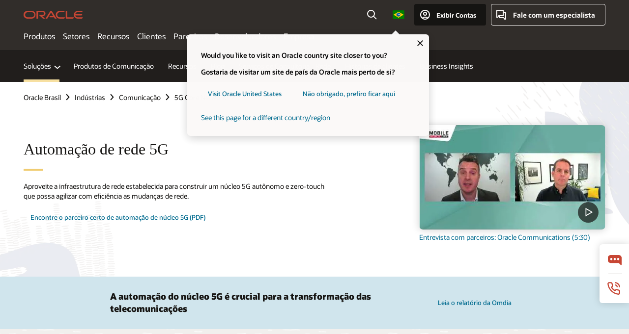

--- FILE ---
content_type: text/html; charset=UTF-8
request_url: https://www.oracle.com/br/communications/5g-core/automation/
body_size: 17216
content:
<!DOCTYPE html>
<html lang="pt-BR" class="no-js"><!-- start : Framework/Redwood2 -->
<!-- start : ocom/common/global/components/framework/head -->
<head>
<!-- start : ocom/common/global/components/head -->
<title>Automação de rede 5G | Oracle Brasil</title>
<meta name="Title" content="Automação de rede 5G | Oracle Brasil">
<meta name="Description" content="Acelere a automação do núcleo da rede 5G com as soluções de automação de rede 5G da Oracle, aproveitando a infraestrutura de rede estabelecida para agilizar as mudanças com eficiência e sucesso.">
<meta name="Keywords" content="automação de rede 5G, automação 5G, gerenciamento de rede">
<meta name="resgen" content="Yes">
<meta name="siteid" content="br">
<meta name="countryid" content="BR">
<meta name="robots" content="index, follow">
<meta name="country" content="Brazil">
<meta name="region" content="americas">
<meta name="Language" content="pt">
<meta name="Updated Date" content="2020-05-11T16:10:58Z">
<meta name="page_type" content="Industry-Product">
<script type="text/javascript">
var pageData = pageData || {};
//page info
pageData.pageInfo = pageData.pageInfo || {};
pageData.pageInfo.language = "pt";
pageData.pageInfo.country = "Brazil";
pageData.pageInfo.region = "americas";
pageData.pageInfo.pageTitle = "Automação de rede 5G | Oracle";
pageData.pageInfo.description = "Acelere a automação do núcleo da rede 5G com as soluções de automação de rede 5G da Oracle, aproveitando a infraestrutura de rede estabelecida para agilizar as mudanças com eficiência e sucesso.";
pageData.pageInfo.keywords = "automação de rede 5G, automação 5G, gerenciamento de rede";
pageData.pageInfo.siteId = "br";
pageData.pageInfo.countryId = "BR";
pageData.pageInfo.updatedDate = "2020-05-11T16:10:58Z";
</script>
<!-- start : ocom/common/global/components/seo-taxonomy-meta-data-->
<script type="text/javascript">
var pageData = pageData || {};
//taxonmy
pageData.taxonomy = pageData.taxonomy || {};
pageData.taxonomy.productServices = [];
pageData.taxonomy.industry = [];
pageData.taxonomy.region = [];
pageData.taxonomy.contentType = [];
pageData.taxonomy.buyersJourney = [];
pageData.taxonomy.revenue = [];
pageData.taxonomy.title = [];
pageData.taxonomy.audience = [];
pageData.taxonomy.persona = [];
</script>
<!-- end : ocom/common/global/components/seo-taxonomy-meta-data-->
<!-- start : ocom/common/global/components/social-media-meta-tags --><!-- F13v0 -->
<meta property="og:title" content="Automação de rede 5G"/>
<meta property="og:description" content="Acelere a automação do núcleo da rede 5G com as soluções de automação de rede 5G da Oracle, aproveitando a infraestrutura de rede estabelecida para agilizar as mudanças com eficiência e sucesso."/>
<meta property="og:image" content="https://www.oracle.com/a/ocom/img/social-comm-sig-sec-1200x630.jpg"/>
<!-- /F13v0 -->
<!-- F13v1 -->
<meta name="twitter:card" content="summary">
<meta name="twitter:title" content="Automação de rede 5G">
<meta name="twitter:description" content="Acelere a automação do núcleo da rede 5G com as soluções de automação de rede 5G da Oracle, aproveitando a infraestrutura de rede estabelecida para agilizar as mudanças com eficiência e sucesso.">
<meta name="twitter:image" content="https://www.oracle.com/a/ocom/img/social-comm-sig-sec-800x800.jpg">
<!-- /F13v1 -->
<!-- end : ocom/common/global/components/social-media-meta-tags -->
<!-- start : ocom/common/global/components/seo-hreflang-meta-tags --><link rel="canonical" href="https://www.oracle.com/br/communications/5g-core/automation/" />
<link rel="alternate" hreflang="en-US" href="https://www.oracle.com/communications/5g-core/automation/" />
<link rel="alternate" hreflang="pt-BR" href="https://www.oracle.com/br/communications/5g-core/automation/" />
<link rel="alternate" hreflang="zh-CN" href="https://www.oracle.com/cn/communications/5g-core/automation/" />
<link rel="alternate" hreflang="de-DE" href="https://www.oracle.com/de/communications/5g-core/automation/" />
<link rel="alternate" hreflang="fr-FR" href="https://www.oracle.com/fr/communications/5g-core/automation/" />
<link rel="alternate" hreflang="en-IN" href="https://www.oracle.com/in/communications/5g-core/automation/" />
<link rel="alternate" hreflang="ja-JP" href="https://www.oracle.com/jp/communications/5g-core/automation/" />
<link rel="alternate" hreflang="en-GB" href="https://www.oracle.com/uk/communications/5g-core/automation/" />
<link rel="alternate" hreflang="en-AE" href="https://www.oracle.com/ae/communications/5g-core/automation/" />
<link rel="alternate" hreflang="es-AR" href="https://www.oracle.com/latam/communications/5g-core/automation/"/>
<link rel="alternate" hreflang="en-AU" href="https://www.oracle.com/au/communications/5g-core/automation/" />
<link rel="alternate" hreflang="en-CA" href="https://www.oracle.com/ca-en/communications/5g-core/automation/" />
<link rel="alternate" hreflang="fr-CA" href="https://www.oracle.com/ca-fr/communications/5g-core/automation/" />
<link rel="alternate" hreflang="de-CH" href="https://www.oracle.com/de/communications/5g-core/automation/"/>
<link rel="alternate" hreflang="fr-CH" href="https://www.oracle.com/fr/communications/5g-core/automation/"/>
<link rel="alternate" hreflang="es-CL" href="https://www.oracle.com/latam/communications/5g-core/automation/"/>
<link rel="alternate" hreflang="es-CO" href="https://www.oracle.com/latam/communications/5g-core/automation/"/>
<link rel="alternate" hreflang="es-ES" href="https://www.oracle.com/es/communications/5g-core/automation/" />
<link rel="alternate" hreflang="en-HK" href="https://www.oracle.com/apac/communications/5g-core/automation/"/>
<link rel="alternate" hreflang="it-IT" href="https://www.oracle.com/it/communications/5g-core/automation/" />
<link rel="alternate" hreflang="ko-KR" href="https://www.oracle.com/kr/communications/5g-core/automation/" />
<link rel="alternate" hreflang="es-MX" href="https://www.oracle.com/latam/communications/5g-core/automation/"/>
<link rel="alternate" hreflang="nl-NL" href="https://www.oracle.com/nl/communications/5g-core/automation/" />
<link rel="alternate" hreflang="en-SA" href="https://www.oracle.com/sa/communications/5g-core/automation/" />
<link rel="alternate" hreflang="en-SG" href="https://www.oracle.com/asean/communications/5g-core/automation/"/>
<link rel="alternate" hreflang="zh-TW" href="https://www.oracle.com/tw/communications/5g-core/automation/" />
<link rel="alternate" hreflang="cs-CZ" href="https://www.oracle.com/europe/communications/5g-core/automation/"/>
<link rel="alternate" hreflang="en-ID" href="https://www.oracle.com/asean/communications/5g-core/automation/"/>
<link rel="alternate" hreflang="en-IE" href="https://www.oracle.com/europe/communications/5g-core/automation/"/>
<link rel="alternate" hreflang="en-IL" href="https://www.oracle.com/il-en/communications/5g-core/automation/" />
<link rel="alternate" hreflang="en-MY" href="https://www.oracle.com/asean/communications/5g-core/automation/"/>
<link rel="alternate" hreflang="es-PE" href="https://www.oracle.com/latam/communications/5g-core/automation/"/>
<link rel="alternate" hreflang="en-PH" href="https://www.oracle.com/asean/communications/5g-core/automation/"/>
<link rel="alternate" hreflang="pl-PL" href="https://www.oracle.com/pl/communications/5g-core/automation/" />
<link rel="alternate" hreflang="pt-PT" href="https://www.oracle.com/europe/communications/5g-core/automation/"/>
<link rel="alternate" hreflang="ro-RO" href="https://www.oracle.com/europe/communications/5g-core/automation/"/>
<link rel="alternate" hreflang="sv-SE" href="https://www.oracle.com/se/communications/5g-core/automation/" />
<link rel="alternate" hreflang="tr-TR" href="https://www.oracle.com/tr/communications/5g-core/automation/" />
<link rel="alternate" hreflang="en-ZA" href="https://www.oracle.com/africa/communications/5g-core/automation/"/>
<link rel="alternate" hreflang="de-AT" href="https://www.oracle.com/de/communications/5g-core/automation/"/>
<link rel="alternate" hreflang="en-BA" href="https://www.oracle.com/europe/communications/5g-core/automation/"/>
<link rel="alternate" hreflang="en-BD" href="https://www.oracle.com/apac/communications/5g-core/automation/"/>
<link rel="alternate" hreflang="en-BE" href="https://www.oracle.com/europe/communications/5g-core/automation/"/>
<link rel="alternate" hreflang="bg-BG" href="https://www.oracle.com/europe/communications/5g-core/automation/"/>
<link rel="alternate" hreflang="en-BH" href="https://www.oracle.com/middleeast/communications/5g-core/automation/"/>
<link rel="alternate" hreflang="en-BZ" href="https://www.oracle.com/bz/communications/5g-core/automation/" />
<link rel="alternate" hreflang="es-CR" href="https://www.oracle.com/latam/communications/5g-core/automation/"/>
<link rel="alternate" hreflang="en-CY" href="https://www.oracle.com/europe/communications/5g-core/automation/"/>
<link rel="alternate" hreflang="da-DK" href="https://www.oracle.com/europe/communications/5g-core/automation/"/>
<link rel="alternate" hreflang="fr-DZ" href="https://www.oracle.com/africa-fr/communications/5g-core/automation/"/>
<link rel="alternate" hreflang="en-EE" href="https://www.oracle.com/europe/communications/5g-core/automation/"/>
<link rel="alternate" hreflang="en-EG" href="https://www.oracle.com/middleeast/communications/5g-core/automation/"/>
<link rel="alternate" hreflang="fi-FI" href="https://www.oracle.com/europe/communications/5g-core/automation/"/>
<link rel="alternate" hreflang="en-GH" href="https://www.oracle.com/africa/communications/5g-core/automation/"/>
<link rel="alternate" hreflang="el-GR" href="https://www.oracle.com/europe/communications/5g-core/automation/"/>
<link rel="alternate" hreflang="hr-HR" href="https://www.oracle.com/europe/communications/5g-core/automation/"/>
<link rel="alternate" hreflang="hu-HU" href="https://www.oracle.com/europe/communications/5g-core/automation/"/>
<link rel="alternate" hreflang="en-JO" href="https://www.oracle.com/middleeast/communications/5g-core/automation/"/>
<link rel="alternate" hreflang="en-KE" href="https://www.oracle.com/africa/communications/5g-core/automation/"/>
<link rel="alternate" hreflang="en-KW" href="https://www.oracle.com/middleeast/communications/5g-core/automation/"/>
<link rel="alternate" hreflang="en-LK" href="https://www.oracle.com/apac/communications/5g-core/automation/"/>
<link rel="alternate" hreflang="en-LU" href="https://www.oracle.com/europe/communications/5g-core/automation/"/>
<link rel="alternate" hreflang="lv-LV" href="https://www.oracle.com/europe/communications/5g-core/automation/"/>
<link rel="alternate" hreflang="fr-MA" href="https://www.oracle.com/africa-fr/communications/5g-core/automation/"/>
<link rel="alternate" hreflang="en-NG" href="https://www.oracle.com/africa/communications/5g-core/automation/"/>
<link rel="alternate" hreflang="no-NO" href="https://www.oracle.com/europe/communications/5g-core/automation/"/>
<link rel="alternate" hreflang="en-NZ" href="https://www.oracle.com/nz/communications/5g-core/automation/" />
<link rel="alternate" hreflang="en-QA" href="https://www.oracle.com/middleeast/communications/5g-core/automation/"/>
<link rel="alternate" hreflang="sr-RS" href="https://www.oracle.com/europe/communications/5g-core/automation/"/>
<link rel="alternate" hreflang="sl-SI" href="https://www.oracle.com/europe/communications/5g-core/automation/"/>
<link rel="alternate" hreflang="sk-SK" href="https://www.oracle.com/europe/communications/5g-core/automation/"/>
<link rel="alternate" hreflang="fr-SN" href="https://www.oracle.com/africa-fr/communications/5g-core/automation/"/>
<link rel="alternate" hreflang="en-TH" href="https://www.oracle.com/asean/communications/5g-core/automation/"/>
<link rel="alternate" hreflang="uk-UA" href="https://www.oracle.com/ua/communications/5g-core/automation/" />
<link rel="alternate" hreflang="es-UY" href="https://www.oracle.com/latam/communications/5g-core/automation/"/>
<link rel="alternate" hreflang="en-VN" href="https://www.oracle.com/asean/communications/5g-core/automation/"/>
<link rel="alternate" hreflang="lt-LT" href="https://www.oracle.com/lt/communications/5g-core/automation/" />
<meta name="altpages" content="br,cn,de,fr,in,jp,uk,ae,ar,au,ca-en,ca-fr,ch-de,ch-fr,cl,co,es,hk,it,kr,mx,nl,sa,sg,tw,cz,id,ie,il-en,my,pe,ph,pl,pt,ro,se,tr,za,at,ba,bd,be,bg,bh,bz,cr,cy,dk,dz,ee,eg,fi,gh,gr,hr,hu,jo,ke,kw,lk,lu,lv,ma,ng,no,nz,qa,rs,si,sk,sn,th,ua,uy,vn,lt">
<script type="text/javascript">
var pageData = pageData || {};
//page info
pageData.pageInfo = pageData.pageInfo || {};
pageData.pageInfo.altPages = "br,cn,de,fr,in,jp,uk,ae,ar,au,ca-en,ca-fr,ch-de,ch-fr,cl,co,es,hk,it,kr,mx,nl,sa,sg,tw,cz,id,ie,il-en,my,pe,ph,pl,pt,ro,se,tr,za,at,ba,bd,be,bg,bh,bz,cr,cy,dk,dz,ee,eg,fi,gh,gr,hr,hu,jo,ke,kw,lk,lu,lv,ma,ng,no,nz,qa,rs,si,sk,sn,th,ua,uy,vn,lt";
</script>
<!-- end : ocom/common/global/components/seo-hreflang-meta-tags -->
<!-- end : ocom/common/global/components/head -->
<meta name="viewport" content="width=device-width, initial-scale=1">
<meta http-equiv="Content-Type" content="text/html; charset=utf-8">
<!-- start : ocom/common/global/components/framework/layoutAssetHeadInfo -->
<!-- Container/Display Start -->
<!-- BEGIN: oWidget_C/_Raw-Text/Display -->
<link rel="dns-prefetch" href="https://dc.oracleinfinity.io" crossOrigin="anonymous" />
<link rel="dns-prefetch" href="https://oracle.112.2o7.net" crossOrigin="anonymous" />
<link rel="dns-prefetch" href="https://s.go-mpulse.net" crossOrigin="anonymous" />
<link rel="dns-prefetch" href="https://c.go-mpulse.net" crossOrigin="anonymous" />
<link rel="preconnect" href="https://tms.oracle.com/" crossOrigin="anonymous" />
<link rel="preconnect" href="https://tags.tiqcdn.com/" crossOrigin="anonymous" />
<link rel="preconnect" href="https://consent.trustarc.com" crossOrigin="anonymous" />
<link rel="preconnect" href="https://d.oracleinfinity.io" crossOrigin="anonymous" />
<link rel="preload" href="https://www.oracle.com/asset/web/fonts/oraclesansvf.woff2" as="font" crossOrigin="anonymous" type="font/woff2" />
<link rel="preload" href="https://www.oracle.com/asset/web/fonts/redwoodicons.woff2" as="font" crossorigin="anonymous" type="font/woff2">
<!-- END: oWidget_C/_Raw-Text/Display -->
<!-- Container/Display end -->
<!-- Container/Display Start -->
<!-- BEGIN: oWidget_C/_Raw-Text/Display -->
<!-- BEGIN CSS/JS -->
<style>
body{margin:0}
.f20w1 > section{opacity:0;filter:opacity(0%)}
.f20w1 > div{opacity:0;filter:opacity(0%)}
.f20w1 > nav{opacity:0;filter:opacity(0%)}
</style>
<script>
!function(){
var d=document.documentElement;d.className=d.className.replace(/no-js/,'js');
if(document.location.href.indexOf('betamode=') > -1) document.write('<script src="/asset/web/js/ocom-betamode.js"><\/script>');
}();
</script>
<link data-wscss href="/asset/web/css/redwood-base.css" rel="preload" as="style" onload="this.rel='stylesheet';" onerror="this.rel='stylesheet'">
<link data-wscss href="/asset/web/css/redwood-styles.css" rel="preload" as="style" onload="this.rel='stylesheet';" onerror="this.rel='stylesheet'">
<noscript>
<link href="/asset/web/css/redwood-base.css" rel="stylesheet">
<link href="/asset/web/css/redwood-styles.css" rel="stylesheet">
</noscript>
<link data-wsjs data-reqjq href="/asset/web/js/redwood-base.js" rel="preload" as="script">
<link data-wsjs data-reqjq href="/asset/web/js/redwood-lib.js" rel="preload" as="script">
<script data-wsjs src="/asset/web/js/jquery-min.js" async onload="$('head link[data-reqjq][rel=preload]').each(function(){var a = document.createElement('script');a.async=false;a.src=$(this).attr('href');this.parentNode.insertBefore(a, this);});$(function(){$('script[data-reqjq][data-src]').each(function(){this.async=true;this.src=$(this).data('src');});});"></script>
<!-- END CSS/JS -->
<!-- END: oWidget_C/_Raw-Text/Display -->
<!-- Container/Display end -->
<!-- Container/Display Start -->
<!-- BEGIN: oWidget_C/_Raw-Text/Display -->
<!-- www-us HeadAdminContainer -->
<link rel="icon" href="https://www.oracle.com/asset/web/favicons/favicon-32.png" sizes="32x32">
<link rel="icon" href="https://www.oracle.com/asset/web/favicons/favicon-128.png" sizes="128x128">
<link rel="icon" href="https://www.oracle.com/asset/web/favicons/favicon-192.png" sizes="192x192">
<link rel="apple-touch-icon" href="https://www.oracle.com/asset/web/favicons/favicon-120.png" sizes="120x120">
<link rel="apple-touch-icon" href="https://www.oracle.com/asset/web/favicons/favicon-152.png" sizes="152x152">
<link rel="apple-touch-icon" href="https://www.oracle.com/asset/web/favicons/favicon-180.png" sizes="180x180">
<meta name="msapplication-TileColor" content="#fcfbfa"/>
<meta name="msapplication-square70x70logo" content="favicon-128.png"/>
<meta name="msapplication-square150x150logo" content="favicon-270.png"/>
<meta name="msapplication-TileImage" content="favicon-270.png"/>
<meta name="msapplication-config" content="none"/>
<meta name="referrer" content="no-referrer-when-downgrade"/>
<style>
#oReactiveChatContainer1 { display:none;}
</style>
<!--Tealium embed code Start -->
<script src="https://tms.oracle.com/main/prod/utag.sync.js"></script>
<!-- Loading script asynchronously -->
<script type="text/javascript">
(function(a,b,c,d){
if(location.href.indexOf("tealium=dev") == -1) {
a='https://tms.oracle.com/main/prod/utag.js';
} else {
a='https://tms.oracle.com/main/dev/utag.js';
}
b=document;c='script';d=b.createElement(c);d.src=a;d.type='text/java'+c;d.async=true;
a=b.getElementsByTagName(c)[0];a.parentNode.insertBefore(d,a);
})();
</script>
<!--Tealium embed code End-->
<!-- END: oWidget_C/_Raw-Text/Display -->
<!-- Container/Display end -->
<!-- end : ocom/common/global/components/framework/layoutAssetHeadInfo -->

<script>(window.BOOMR_mq=window.BOOMR_mq||[]).push(["addVar",{"rua.upush":"false","rua.cpush":"false","rua.upre":"false","rua.cpre":"true","rua.uprl":"false","rua.cprl":"false","rua.cprf":"false","rua.trans":"SJ-62fb2381-7e33-4704-b482-30a94c9150b3","rua.cook":"false","rua.ims":"false","rua.ufprl":"false","rua.cfprl":"true","rua.isuxp":"false","rua.texp":"norulematch","rua.ceh":"false","rua.ueh":"false","rua.ieh.st":"0"}]);</script>
                              <script>!function(e){var n="https://s.go-mpulse.net/boomerang/";if("False"=="True")e.BOOMR_config=e.BOOMR_config||{},e.BOOMR_config.PageParams=e.BOOMR_config.PageParams||{},e.BOOMR_config.PageParams.pci=!0,n="https://s2.go-mpulse.net/boomerang/";if(window.BOOMR_API_key="DXNLE-YBWWY-AR74T-WMD99-77VRA",function(){function e(){if(!o){var e=document.createElement("script");e.id="boomr-scr-as",e.src=window.BOOMR.url,e.async=!0,i.parentNode.appendChild(e),o=!0}}function t(e){o=!0;var n,t,a,r,d=document,O=window;if(window.BOOMR.snippetMethod=e?"if":"i",t=function(e,n){var t=d.createElement("script");t.id=n||"boomr-if-as",t.src=window.BOOMR.url,BOOMR_lstart=(new Date).getTime(),e=e||d.body,e.appendChild(t)},!window.addEventListener&&window.attachEvent&&navigator.userAgent.match(/MSIE [67]\./))return window.BOOMR.snippetMethod="s",void t(i.parentNode,"boomr-async");a=document.createElement("IFRAME"),a.src="about:blank",a.title="",a.role="presentation",a.loading="eager",r=(a.frameElement||a).style,r.width=0,r.height=0,r.border=0,r.display="none",i.parentNode.appendChild(a);try{O=a.contentWindow,d=O.document.open()}catch(_){n=document.domain,a.src="javascript:var d=document.open();d.domain='"+n+"';void(0);",O=a.contentWindow,d=O.document.open()}if(n)d._boomrl=function(){this.domain=n,t()},d.write("<bo"+"dy onload='document._boomrl();'>");else if(O._boomrl=function(){t()},O.addEventListener)O.addEventListener("load",O._boomrl,!1);else if(O.attachEvent)O.attachEvent("onload",O._boomrl);d.close()}function a(e){window.BOOMR_onload=e&&e.timeStamp||(new Date).getTime()}if(!window.BOOMR||!window.BOOMR.version&&!window.BOOMR.snippetExecuted){window.BOOMR=window.BOOMR||{},window.BOOMR.snippetStart=(new Date).getTime(),window.BOOMR.snippetExecuted=!0,window.BOOMR.snippetVersion=12,window.BOOMR.url=n+"DXNLE-YBWWY-AR74T-WMD99-77VRA";var i=document.currentScript||document.getElementsByTagName("script")[0],o=!1,r=document.createElement("link");if(r.relList&&"function"==typeof r.relList.supports&&r.relList.supports("preload")&&"as"in r)window.BOOMR.snippetMethod="p",r.href=window.BOOMR.url,r.rel="preload",r.as="script",r.addEventListener("load",e),r.addEventListener("error",function(){t(!0)}),setTimeout(function(){if(!o)t(!0)},3e3),BOOMR_lstart=(new Date).getTime(),i.parentNode.appendChild(r);else t(!1);if(window.addEventListener)window.addEventListener("load",a,!1);else if(window.attachEvent)window.attachEvent("onload",a)}}(),"".length>0)if(e&&"performance"in e&&e.performance&&"function"==typeof e.performance.setResourceTimingBufferSize)e.performance.setResourceTimingBufferSize();!function(){if(BOOMR=e.BOOMR||{},BOOMR.plugins=BOOMR.plugins||{},!BOOMR.plugins.AK){var n="true"=="true"?1:0,t="",a="amhegdqccdufo2ixs7uq-f-0e4ae7da3-clientnsv4-s.akamaihd.net",i="false"=="true"?2:1,o={"ak.v":"39","ak.cp":"82485","ak.ai":parseInt("604074",10),"ak.ol":"0","ak.cr":8,"ak.ipv":4,"ak.proto":"h2","ak.rid":"b90205a8","ak.r":44331,"ak.a2":n,"ak.m":"dscx","ak.n":"essl","ak.bpcip":"3.14.67.0","ak.cport":43198,"ak.gh":"23.33.23.10","ak.quicv":"","ak.tlsv":"tls1.3","ak.0rtt":"","ak.0rtt.ed":"","ak.csrc":"-","ak.acc":"","ak.t":"1763153897","ak.ak":"hOBiQwZUYzCg5VSAfCLimQ==iwvSN+wyD5fp3W/ViJXdGIN4eKUhNnMWOBWZd1DtErBQnfAkW92IKLIU52TmgowZSPze8+EJKjXpxjnZ02soPTLdJeckYojSyRBv5wsjLG+sCuB1HjWX7gd/LChZKQ9Iae2/GO8dXTMKjQPJNrH5/tQSMdBEVYMW6Xq8xm3eInui4uMiYfTd98s9afGA/vt1F/DdHDd1M44IpD9XEzqKaSA9KxXjC1PKnqCrtKe5Cd8myrIM0wlW3ENvjk4dcoPQFNHBotRNCcaOKtTnchKLrmoVBkzp61ajWjNX0bnXvpNX4Bm+RDMTfgQYjSFJHNclz7xpqtFm43Qtj+KEtQqyDPMOJkyyfaD4mDXt1+4fDFCFqUQcfUOfxk2aHWEP0t05/cOFDLRxfD69Ljuzc96T+KQw2LGenfPVmPyQboLIAh8=","ak.pv":"513","ak.dpoabenc":"","ak.tf":i};if(""!==t)o["ak.ruds"]=t;var r={i:!1,av:function(n){var t="http.initiator";if(n&&(!n[t]||"spa_hard"===n[t]))o["ak.feo"]=void 0!==e.aFeoApplied?1:0,BOOMR.addVar(o)},rv:function(){var e=["ak.bpcip","ak.cport","ak.cr","ak.csrc","ak.gh","ak.ipv","ak.m","ak.n","ak.ol","ak.proto","ak.quicv","ak.tlsv","ak.0rtt","ak.0rtt.ed","ak.r","ak.acc","ak.t","ak.tf"];BOOMR.removeVar(e)}};BOOMR.plugins.AK={akVars:o,akDNSPreFetchDomain:a,init:function(){if(!r.i){var e=BOOMR.subscribe;e("before_beacon",r.av,null,null),e("onbeacon",r.rv,null,null),r.i=!0}return this},is_complete:function(){return!0}}}}()}(window);</script></head><!-- end : ocom/common/global/components/framework/head -->
<!-- start : ocom/common/global/components/redwood/layoutAssetStartBodyInfo -->
<body class="f20 f20v0 rwtheme-ocean">
<!-- Container/Display Start -->
<!-- BEGIN: oWidget_C/_Raw-Text/Display -->
<!-- www-us StartBodyAdminContainer -->
<!-- END: oWidget_C/_Raw-Text/Display -->
<!-- Container/Display end -->
<div class="f20w1">
<!-- Dispatcher:null -->
<!-- BEGIN: oWidget_C/_Raw-Text/Display -->
<!-- U30v3 -->
<style>
#u30{opacity:1 !important;filter:opacity(100%) !important;position:sticky;top:0}
.u30v3{background:#3a3632;height:50px;overflow:hidden;border-top:5px solid #3a3632;border-bottom:5px solid #3a3632}
#u30nav,#u30tools{visibility:hidden}
.u30v3 #u30logo {width:121px;height: 44px;display: inline-flex;justify-content: flex-start;}
#u30:not(.u30mobile) .u30-oicn-mobile,#u30.u30mobile .u30-oicn{display:none}
#u30logo svg{height:auto;align-self:center}
.u30brand{height:50px;display:flex;flex-direction:column;justify-content:center;align-items:flex-start;max-width:1344px;padding:0 48px;margin:0 auto}
.u30brandw1{display:flex;flex-direction:row;color:#fff;text-decoration:none;align-items:center}
@media (max-width:1024px){.u30brand{padding:0 24px}}
#u30skip2,#u30skip2content{transform:translateY(-100%);position:fixed}
.rtl #u30{direction:rtl}
</style>
<section id="u30" class="u30 u30v3 pause searchv2" data-trackas="header">
<div id="u30skip2" aria-expanded="false" tabindex="-1">
<ul>
<li><a id="u30acc" href="/br/corporate/accessibility/">Clique para ver nossa política de acessibilidade</a></li>
<li><a id="u30skip2c" href="#maincontent">Ir para o conteúdo</a></li>
</ul>
</div>
<div class="u30w1 cwidth" id="u30w1">
<div id="u30brand" class="u30brand">
<div class="u30brandw1">
<a id="u30btitle" href="/br/index.html" data-lbl="logo" aria-label="Home">
<div id="u30logo">
<svg class="u30-oicn-mobile" xmlns="http://www.w3.org/2000/svg" width="32" height="21" viewBox="0 0 32 21"><path fill="#C74634" d="M9.9,20.1c-5.5,0-9.9-4.4-9.9-9.9c0-5.5,4.4-9.9,9.9-9.9h11.6c5.5,0,9.9,4.4,9.9,9.9c0,5.5-4.4,9.9-9.9,9.9H9.9 M21.2,16.6c3.6,0,6.4-2.9,6.4-6.4c0-3.6-2.9-6.4-6.4-6.4h-11c-3.6,0-6.4,2.9-6.4,6.4s2.9,6.4,6.4,6.4H21.2"/></svg>
<svg class="u30-oicn" xmlns="http://www.w3.org/2000/svg"  width="231" height="30" viewBox="0 0 231 30" preserveAspectRatio="xMinYMid"><path fill="#C74634" d="M99.61,19.52h15.24l-8.05-13L92,30H85.27l18-28.17a4.29,4.29,0,0,1,7-.05L128.32,30h-6.73l-3.17-5.25H103l-3.36-5.23m69.93,5.23V0.28h-5.72V27.16a2.76,2.76,0,0,0,.85,2,2.89,2.89,0,0,0,2.08.87h26l3.39-5.25H169.54M75,20.38A10,10,0,0,0,75,.28H50V30h5.71V5.54H74.65a4.81,4.81,0,0,1,0,9.62H58.54L75.6,30h8.29L72.43,20.38H75M14.88,30H32.15a14.86,14.86,0,0,0,0-29.71H14.88a14.86,14.86,0,1,0,0,29.71m16.88-5.23H15.26a9.62,9.62,0,0,1,0-19.23h16.5a9.62,9.62,0,1,1,0,19.23M140.25,30h17.63l3.34-5.23H140.64a9.62,9.62,0,1,1,0-19.23h16.75l3.38-5.25H140.25a14.86,14.86,0,1,0,0,29.71m69.87-5.23a9.62,9.62,0,0,1-9.26-7h24.42l3.36-5.24H200.86a9.61,9.61,0,0,1,9.26-7h16.76l3.35-5.25h-20.5a14.86,14.86,0,0,0,0,29.71h17.63l3.35-5.23h-20.6" transform="translate(-0.02 0)" /></svg>
</div>
</a>
</div>
</div>
<div id="u30nav" class="u30nav" data-closetxt="Fechar Menu" data-trackas="menu">
<nav id="u30navw1" aria-label="Principal">
<button data-lbl="products" data-navtarget="products" aria-controls="products" aria-expanded="false" class="u30navitem">Produtos</button>
<button data-lbl="industries" data-navtarget="industries" aria-controls="industries" aria-expanded="false" class="u30navitem">Setores</button>
<button data-lbl="resources" data-navtarget="resources" aria-controls="resources" aria-expanded="false" class="u30navitem">Recursos</button>
<button data-lbl="customers" data-navtarget="customers" aria-controls="customers" aria-expanded="false" class="u30navitem">Clientes</button>
<button data-lbl="partners" data-navtarget="partners" aria-controls="partners" aria-expanded="false" class="u30navitem">Parceiros</button>
<button data-lbl="developers" data-navtarget="developers" aria-controls="developers" aria-expanded="false" class="u30navitem">Desenvolvedores</button>
<button data-lbl="company" data-navtarget="company" aria-controls="company" aria-expanded="false" class="u30navitem">Empresa</button>
</nav>
</div>
<div id="u30tools" class="u30tools">
<div id="u30search">
<div id="u30searchw1">
<div id="u30searchw2">
<form name="u30searchForm" id="u30searchForm" data-contentpaths="/content/Web/Shared/Auto-Suggest Panel Event" method="get" action="https://search.oracle.com/br/results">
<div class="u30s1">
<button id="u30closesearch" aria-label="Fechar Pesquisa" type="button">
<span>Fechar Pesquisa</span>
<svg width="9" height="14" viewBox="0 0 9 14" fill="none" xmlns="http://www.w3.org/2000/svg"><path d="M8 13L2 7L8 1" stroke="#161513" stroke-width="2"/></svg>
</button>
<span class="u30input">
<div class="u30inputw1">
<input id="u30input" name="q" value="" type="text" placeholder="Pesquisar" autocomplete="off" aria-autocomplete="both" aria-label="Pesquisar Oracle.com" role="combobox" aria-expanded="false" aria-haspopup="listbox" aria-controls="u30searchw3">
</div>
<input type="hidden" name="size" value="10">
<input type="hidden" name="page" value="1">
<input type="hidden" name="tab" value="all">
<span id="u30searchw3title" class="u30visually-hidden">Pesquisar Oracle.com</span>
<div id="u30searchw3" data-pagestitle="LINKS SUGERIDOS" data-autosuggesttitle="PESQUISAS SUGERIDAS" data-allresultstxt="Todos os resultados para" data-allsearchpath="https://search.oracle.com/br/results?q=u30searchterm&size=10&page=1&tab=all" role="listbox" aria-labelledby="u30searchw3title">
<ul id="u30quicklinks" class="autocomplete-items" role="group" aria-labelledby="u30quicklinks-title">
<li role="presentation" class="u30auto-title" id="u30quicklinks-title">LINKS RÁPIDOS</li>
<li role="option"><a href="/br/cloud/" data-lbl="quick-links:oci">Oracle Cloud Infrastructure</a></li>
<li role="option"><a href="/br/applications/" data-lbl="quick-links:applications">Aplicações Oracle Fusion Cloud</a></li>
<li role="option"><a href="/br/database/technologies/" data-lbl="quick-links:database">Oracle Database</a></li>
<li role="option"><a href="/br/java/technologies/downloads/" data-lbl="quick-links:download-java">Baixe o Java</a></li>
<li role="option"><a href="/br/careers/" data-lbl="quick-links:careers">Carreiras na Oracle</a></li>
</ul>
</div>
<span class="u30submit">
<input class="u30searchbttn" type="submit" value="Enviar Pesquisa">
</span>
<button id="u30clear" type="reset" aria-label="Clear Search">
<svg width="20" height="20" viewBox="0 0 20 20" aria-hidden="true" fill="none" xmlns="http://www.w3.org/2000/svg"><path d="M7 7L13 13M7 13L13 7M19 10C19 14.9706 14.9706 19 10 19C5.02944 19 1 14.9706 1 10C1 5.02944 5.02944 1 10 1C14.9706 1 19 5.02944 19 10Z" stroke="#161513" stroke-width="2"/></svg>
</button>
</span>
</div>
</form>
<div id="u30announce" data-alerttxt="As sugestões encontradas para navegar usam as setas para cima e para baixo" class="u30visually-hidden" aria-live="polite"></div>
</div>
</div>
<button class="u30searchBtn" id="u30searchBtn" type="button" aria-label="Abrir Campo de Pesquisa" aria-expanded="false">
<span>Pesquisar</span>
<svg xmlns="http://www.w3.org/2000/svg" viewBox="0 0 24 24" width="24" height="24"><path d="M15,15l6,6M17,10a7,7,0,1,1-7-7A7,7,0,0,1,17,10Z"/></svg>
</button>
</div>
<!-- ACS -->
<span id="ac-flag">
<a class="flag-focus" href="/br/countries-list.html#countries" data-ajax="true" rel="lightbox" role="button">
<span class="sr-only">Country</span>
<img class="flag-image" src="" alt=""/>
<svg class="default-globe" alt="Country" width="20" height="20" viewBox="0 0 20 20" fill="none" xmlns="http://www.w3.org/2000/svg" xmlns:xlink="http://www.w3.org/1999/xlink">
<rect width="20" height="20" fill="url(#pattern0)"/>
<defs>
<pattern id="pattern0" patternContentUnits="objectBoundingBox" width="1" height="1">
<use xlink:href="#image0_1_1830" transform="translate(-0.166667 -0.166667) scale(0.0138889)"/>
</pattern>
<image alt="" id="image0_1_1830" width="96" height="96" xlink:href="[data-uri]"/>
</defs>
</svg>
</a>
</span>
<!-- ACS -->
<div id="u30-profile" class="u30-profile">
<button id="u30-flyout" data-lbl="sign-in-account" aria-expanded="false">
<svg xmlns="http://www.w3.org/2000/svg" viewBox="0 0 24 24" width="24" height="24"><path d="M17,19.51A3,3,0,0,0,14,17H10a3,3,0,0,0-3,2.51m9.92,0a9,9,0,1,0-9.92,0m9.92,0a9,9,0,0,1-9.92,0M15,10a3,3,0,1,1-3-3A3,3,0,0,1,15,10Z"/></svg>
<span class="acttxt">Exibir Contas</span>
</button>
<div id="u30-profilew1">
<button id="u30actbck" aria-label="Fechar submenu da conta"><span class="u30actbcktxt">Voltar</span></button>
<div class="u30-profilew2">
<span class="u30acttitle">Conta na Nuvem</span>
<a href="/br/cloud/sign-in.html" class="u30darkcta u30cloudbg" data-lbl="sign-in-to-cloud">Faça login na Nuvem</a>
<a href="/br/cloud/free/" class="u30lightcta" data-lbl="try-free-cloud-trial">Inscreva-se no Modo Gratuito na Nuvem</a>
</div>
<span class="u30acttitle">Conta da Oracle</span>
<ul class="u30l-out">
<li><a href="https://www.oracle.com/webapps/redirect/signon?nexturl=" data-lbl="profile:sign-in-account" class="u30darkcta">Fazer Login</a></li>
<li><a href="https://profile.oracle.com/myprofile/account/create-account.jspx" data-lbl="profile:create-account" class="u30lightcta">Criar uma Conta</a></li>
</ul>
<ul class="u30l-in">
<li><a href="/br/corporate/contact/help.html" data-lbl="help">Ajuda</a></li>
<li><a href="javascript:sso_sign_out();" id="u30pfile-sout" data-lbl="signout">Sair da Conta</a></li>
</ul>
</div>
</div>
<div class="u30-contact">
<a href="/br/corporate/contact/" data-lbl="contact-us" title="Fale com um especialista"><span>Fale com um especialista</span></a>
</div>
<a href="/br/global-menu-v2/" id="u30ham" role="button" aria-expanded="false" aria-haspopup="true" aria-controls="u30navw1">
<svg xmlns="http://www.w3.org/2000/svg" width="24" height="24" viewBox="0 0 24 24">
<title>Menu</title>
<path d="M16,4 L2,4" class="p1"></path>
<path d="M2,12 L22,12" class="p2"></path>
<path d="M2,20 L16,20" class="p3"></path>
<path d="M0,12 L24,12" class="p4"></path>
<path d="M0,12 L24,12" class="p5"></path>
</svg>
<span>Menu</span>
</a>
</div>
</div>
<script>
var u30min = [722,352,0,0];
var u30brsz = new ResizeObserver(u30 => {
document.getElementById("u30").classList.remove("u30mobile","u30tablet","u30notitle");
let u30b = document.getElementById("u30brand").offsetWidth,
u30t = document.getElementById("u30tools").offsetWidth ;
u30v = document.getElementById("u30navw1");
u30w = document.getElementById("u30w1").offsetWidth - 48;
if((u30b + u30t) > u30min[0]){
u30min[2] = ((u30b + u30t) > 974) ? u30b + u30t + 96 : u30b + u30t + 48;
}else{
u30min[2] = u30min[0];
}
u30min[3] = ((u30b + 112) > u30min[1]) ? u30min[3] = u30b + 112 : u30min[3] = u30min[1];
u30v.classList.add("u30navchk");
u30min[2] = (u30v.lastElementChild.getBoundingClientRect().right > u30min[2]) ? Math.ceil(u30v.lastElementChild.getBoundingClientRect().right) : u30min[2];
u30v.classList.remove("u30navchk");
if(u30w <= u30min[3]){
document.getElementById("u30").classList.add("u30notitle");
}
if(u30w <= u30min[2]){
document.getElementById("u30").classList.add("u30mobile");
}
});
var u30wrsz = new ResizeObserver(u30 => {
let u30n = document.getElementById("u30navw1").getBoundingClientRect().height,
u30h = u30[0].contentRect.height;
let u30c = document.getElementById("u30").classList,
u30w = document.getElementById("u30w1").offsetWidth - 48,
u30m = "u30mobile",
u30t = "u30tablet";
if(u30c.contains("navexpand") && u30c.contains(u30m) && u30w > u30min[2]){
if(!document.querySelector("button.u30navitem.active")){
document.getElementById("u30ham").click();
}
u30c.remove(u30m);
if(document.getElementById("u30").getBoundingClientRect().height > 80){
u30c.add(u30t);
}else{
u30c.remove(u30t);
}
}else if(u30w <= u30min[2]){
if(getComputedStyle(document.getElementById("u30tools")).visibility != "hidden"){
u30c.add(u30m);
u30c.remove(u30t);
}
}else if(u30n < 30 && u30h > 80){
u30c.add(u30t);
u30c.remove(u30m);
}else if(u30n > 30){
u30c.add(u30m);
u30c.remove(u30t);
}else if(u30n < 30 && u30h <= 80){
u30c.remove(u30m);
if(document.getElementById("u30").getBoundingClientRect().height > 80){
u30c.add(u30t);
}else{
u30c.remove(u30t);
}
}
});
u30brsz.observe(document.getElementById("u30btitle"));
u30wrsz.observe(document.getElementById("u30"));
</script>
</section>
<!-- /U30v3 -->
<!-- END: oWidget_C/_Raw-Text/Display -->
<!-- end : ocom/common/global/components/redwood/layoutAssetStartBodyInfo -->
<!--  Start : ocom/common/global/components/ct12-content-tabs -->
<!-- CT12v0 -->
<nav class="ct12 ct12v0" data-moretxt="More" data-ocomid="ct12">
<div class="ct12w1 cwidth">
<div class="ct12w2">
<ul>
<li class="ct12current">
<div>
<span>Soluções</span>
<span class="ct12w6">
<ul>
<li><span><a href="/br/communications/5g-core/">5G Core Network</a></span></li>
<li><span><a href="/br/communications/signaling-security/">Multigenerational Network Signaling and Security</a></span></li>
<li><span><a href="/br/communications/enterprise/">Soluções de comunicação corporativa</a></span></li>
<li><span><a href="/br/enterprise-communications-platform/">Enterprise Communications Platform</a></span></li>
<li><span><a href="/br/communications/digital-experience/">Digital Business Experience</a></span></li>
<li><span><a href="/br/communications/closed-loop-automation/">Unified Operations</a></span></li>
<li><span><a href="/br/communications/5g-monetization/">Cloud Scale Monetization</a></span></li>
<li><span><a href="/br/communications/store-operations/">Store Operations and Device Leasing</a></span></li>
<li><span><a href="/br/communications/erp-scm/">ERP e Supply Chain Management</a></span></li>
<li><span><a href="/br/communications/hcm/">Gerenciamento de capital humano</a></span></li>
<li><span><a href="/br/communications/cloud/">Cloud Infrastructure</a></span></li>
</ul>
</span>
</div>
</li>
<li><div><a href="/br/communications/products/">Produtos de Comunicação</a></div></li>
<li><div><a href="/br/communications/">Recursos</a></div></li>
<li><div><a href="//blogs.oracle.com/oracle-communications/">Blog</a></div></li>
<li><div><a href="/br/communications/consulting/">Serviços de Consultoria - Rede</a></div></li>
<li><div><a href="/br/communications/customer-successes/">Histórias de clientes</a></div></li>
<li><div><a href="/br/communications/insights/">Business Insights</a></div></li>
</ul>
</div>
</div>
</nav>
<!-- /CT12v0 -->
<!--  end : ocom/common/global/components/ct12-content-tabs -->
<!-- widgetType = PageTitleBannerV2 -->
<!-- ptbWidget = true -->
<!-- ptbWidget = true -->
<!-- BEGIN:  oWidget_C/PageTitleBannerV2/Display -->
<!-- RH03v2 -->
<section class="rh03 rh03v3  rw-neutral-00bg" data-bgimg="/a/ocom/img/bgimg02-bgsw-08-gbu-lilac80-opacity20.png,/a/ocom/img/bgimg02-bgne-07-gbu-lilac80-opacity20.png" data-trackas="rh03" data-ocomid="rh03">
<div class="rh03w1 cwidth">
<div class="rh03bc">
<!--BREADCRUMBS-->
<div class="rh03bc1">
<ol>
<li><a href="https://www.oracle.com/br/index.html">Oracle Brasil</a></li>
<li><a href="/br/industries/">Indústrias</a></li>
<li><a href="/br/communications/">Comunicação</a></li>
<li><a href="/br/communications/5g-core/">5G Core Network</a></li>
</ol>
</div>
<!-- breadcrumb schema -->
<!-- Display SEO Metadata -->
<script type="text/javascript">
var pageData = pageData || {};
//page info
pageData.pageInfo = pageData.pageInfo || {};
pageData.pageInfo.breadCrumbs = "Oracle Brasil / Indústrias / Comunicação / 5G Core Network";
</script>
<script type="application/ld+json">
{
"@context": "https://schema.org",
"@type": "BreadcrumbList",
"itemListElement":
[
{ "@type": "ListItem", "position": 1, "name": "Oracle Brasil", "item": "https://www.oracle.comhttps://www.oracle.com/br/index.html" },	{ "@type": "ListItem", "position": 2, "name": "Indústrias", "item": "https://www.oracle.com/br/industries/" },	{ "@type": "ListItem", "position": 3, "name": "Comunicação", "item": "https://www.oracle.com/br/communications/" },	{ "@type": "ListItem", "position": 4, "name": "5G Core Network", "item": "https://www.oracle.com/br/communications/5g-core/" }
]
}
</script>
</div>
<!-- Widget - 1 -->
<!-- Dispatcher:null -->
<!-- BEGIN: oWidget_C/_Raw-Text/Display -->
<!-- CONTENT -->
<div class="herotitle rh03twocol">
<div class="rh03col1">
<h1 class="rwaccent-6">Automação de rede 5G</h1>
<p class="rh03btxt">Aproveite a infraestrutura de rede estabelecida para construir um núcleo 5G autônomo e zero-touch que possa agilizar com eficiência as mudanças de rede.</p>
<!-- U03v5 -->
<div class="obttns">
<div class="obttn4"><a data-bl="omdia-oracle-5gc-automation-ctabttn:hero" href="https://www.oracle.com/oce/dc/assets/CONTC3E998AF23AE438C9ABE89908C438930/native/omdia-oracle-5gc-automation-infographic.pdf" target="_blank">Encontre o parceiro certo de automação de núcleo 5G (PDF)</a> </div> </div> <!-- /U03v5 -->
</div>
<div class="rh03vid">
<figure>
<div aria-label="Visão geral do proxy de comunicação de serviço" class="ytembed ytvideo ytthumbnail" data-autoplay="1" data-trackas="rh03-lightbox" data-ytid="lAhISr6cCWg" role="button" title="Vídeo Entrevista com parceiros: Oracle Communications (5:30)"><img alt="" src="/a/ocom/img/yt-video-thumbnail-i-lahisr6ccwg.jpeg"></div>
<figcaption><a aria-label="Entrevista com parceiros: Oracle Communications" data-autoplay="1" data-trackas="rh03-lightbox" href="?ytid=lAhISr6cCWg" rel="vbox" role="button" title="Vídeo Entrevista com parceiros: Oracle Communications (5:30)">Entrevista com parceiros: Oracle Communications (5:30)</a></figcaption>
</figure>
</div>
</div>
<!-- /CONTENT -->
<!-- END: oWidget_C/_Raw-Text/Display -->
</div>
</section>
<!-- /RH03v2 -->
<!-- END:  oWidget_C/PageTitleBannerV2/Display -->
<!-- start : ocom/common/global/components/compass/related-widgets -->
<!-- Dispatcher:null -->
<!-- BEGIN: oWidget_C/_Raw-Text/Display -->
<!-- RC11v0 -->
<section class="rc11 rc11v0 rw-ocean-40bg" data-trackas="rc11" data-ocomid="rc11">
<div class="rc11w1 cwidth">
<div class="rc11w2">
<p>A automação do núcleo 5G é crucial para a transformação das telecomunicações</p>
<div class="obttns">
<div>
<a data-adbtrack="WWMK210303P00051:ow:o:p:po" data-cxdtrack=":ow:o:p:po:::" data-lbl="omdia-report-ctabttn:promo" href="https://go.oracle.com/LP=119235?elqCampaignId=325947">Leia o relatório da Omdia</a>
</div>
</div>
</div>
</div>
</section>
<!-- /RC11v0 -->
<!-- END: oWidget_C/_Raw-Text/Display -->
<!-- Dispatcher:null -->
<!-- BEGIN: oWidget_C/_Raw-Text/Display -->
<!-- RC30v1 -->
<section class="rc30 rc30v1 cpad rw-neutral-30bg rw-pattern9w rw-pattern-40p" data-trackas="rc30" data-ocomid="rc30" data-lbl="product-features:">
<div class="rc30w1 cwidth">
<header class="rw-ctitle">
<h2 class="rwaccent">Otimize a validação, implementação e testes do núcleo 5G</h2>
</header>
<p class="rw-intro">Aproveite a análise e a automação para obter uma experiência superior de serviço e rede. As funções da rede central 5G podem ser validadas em laboratórios e implementadas e configuradas no ambiente de produção, permitindo capacitar rapidamente seus clientes com novos recursos.</p>
<div class="rc30w2">
<form class="oform rc30mobnav">
<span class="oform-w1">
<span class="oselect">
<select name="f4">
<option value="#rc30p1">Conjunto de testes automatizados</option>
<option value="#rc30p2">Console central nativo da nuvem</option>
<option value="#rc30p3">Servidor de controle de implementação contínua</option>
</select>
</span>
</span>
</form>
</div>
<div class="rc30w3">
<div class="rc30w4 rc30pane rc30pane3 rc30pane-bleed rw-neutral-00bg o-bgimg" id="rc30p1" data-bgimg="/a/ocom/img/bgimg02-bgse-resources-03.png" data-lbl="automated-test-suite:">
<div class="col-framework col2">
<div class="col-w1">
<div class="col-item col-title">
<div class="col-item-w1 rc30w14">
</div>
</div>
<div class="col-item">
<div class="col-item-w1 rc30w10">
<div class="rc30w5">
<h3 class="rc30t">Simplifique os tempos de teste</h3>
<p>Lance novos recursos ou corrija bugs com rapidez e facilidade, reduzindo o tempo de teste de semanas para horas.</p>
<h3 class="rc30t">Simplifique integrações</h3>
<p>Aproveite a estrutura do Jenkins para integrá-lo perfeitamente aos seus pipelines de integração e entrega contínuas. Acione automaticamente casos de teste a cada novo uso de software.</p>
<h3 class="rc30t">Aproveite os casos de teste 5G pré-empacotados</h3>
<p>Valide novos serviços com casos de testes funcionais, de regressão e de desempenho para serem personalizados para seu ambiente.</p>
</div>
</div>
</div>
<div class="col-item">
<div class="col-item-w1 rc30w15">
<div class="rc30w5">
<h3 class="rc30t">Conjunto de testes personalizável</h3>
<p>Implemente novos recursos e plataformas com um conjunto de testes personalizável, adicione facilmente casos de teste ou personalize rapidamente os pré-empacotados. </p>
<ul class="icn-ulist">
<li class="icn-chevron-right"><a data-lbl="gsma-lnk:webcast" href="https://view6.workcast.net/register?cpak=2152989654923750" target="_blank">Webcast da GSMA: Por que a automação é essencial para o novo núcleo 5G</a></li>
<li class="icn-filepdf"><a data-lbl="comms-automated-test-tools-scripts-lnk:sb" href="/br/a/ocom/docs/comms-automated-test-tools-scripts-sb.pdf" target="_blank">Ficha técnica: ferramentas e scripts de teste automatizado da Oracle Communications (PDF)</a></li>
<li class="icn-filepdf"><a data-lbl="omdia-oracle-5gc-automation-lnk:info" href="https://www.oracle.com/oce/dc/assets/CONTC3E998AF23AE438C9ABE89908C438930/native/omdia-oracle-5gc-automation-infographic.pdf" target="_blank">Infográfico: encontrar o parceiro certo é fundamental para ajudar as operadoras a acelerar a automação do núcleo 5G (PDF)</a></li>
<li class="icn-chevron-right"><a data-lbl="bt-oracle-5g-lnk:pr" href="/br/news/announcement/bt-and-oracle-accelerate-delivery-of-5g-services-2021-09-23/">Press release: BT e Oracle aceleram entrega de novos serviços 5G</a></li>
</ul>
</div>
</div>
</div>
</div>
</div>
</div>
<div class="rc30w4 rc30pane rc30pane3 rc30pane-bleed rw-neutral-00bg o-bgimg" id="rc30p2" data-bgimg="/a/ocom/img/bgimg02-bgse-resources-03.png" data-lbl="policy-admin:">
<div class="col-framework col2">
<div class="col-w1">
<div class="col-item col-title">
<div class="col-item-w1 rc30w14">
</div>
</div>
<div class="col-item">
<div class="col-item-w1 rc30w10">
<div class="rc30w5">
<h3 class="rc30t">Automatize as configurações de aplicações</h3>
<p>Forneça acesso à API ao seu orquestrador desde o primeiro dia.</p>
<h3 class="rc30t">Melhorar a experiência do usuário</h3>
<p>Aprimore a experiência do usuário e reduza a complexidade com uma única interface de usuário para todas as funções principais da rede 5G da Oracle, automação de configuração contínua e pontos de ancoragem centralizados para solicitações de configuração.</p>
</div>
</div>
</div>
<div class="col-item">
<div class="col-item-w1 rc30w15">
<div class="rc30w5">
<h3 class="rc30t">Conexões de orquestração seguras</h3>
<p>Proteja o link entre automação de rede e ferramentas de orquestração.</p>
<ul class="icn-ulist">
<li class="icn-chevron-right"><a data-lbl="automation-5g-lnk:ar" href="https://devops.com/automation-is-key-for-success-of-5g-at-scale/" target="_blank">Artigo: A automação é fundamental para o sucesso do 5G em grande escala</a></li>
</ul>
</div>
</div>
</div>
</div>
</div>
</div>
<div class="rc30w4 rc30pane rc30pane3 rc30pane-bleed rw-neutral-00bg o-bgimg" id="rc30p3" data-bgimg="/a/ocom/img/bgimg02-bgse-resources-03.png" data-lbl="new-business:">
<div class="col-framework col2">
<div class="col-w1">
<div class="col-item col-title">
<div class="col-item-w1 rc30w14">
</div>
</div>
<div class="col-item">
<div class="col-item-w1 rc30w10">
<div class="rc30w5">
<h3 class="rc30t">Automatize lançamentos e implementações de software</h3>
<p>Forneça continuamente versões e implementações de software com uma abordagem central para gerenciar operações de ciclo de vida em vários locais de rede.</p>
<h3 class="rc30t">Centralize o gerenciamento do portfólio do Oracle Communications Cloud Native Core</h3>
<p>Gerencie todos os componentes do Communications Cloud Native Core a partir de um local centralizado com um único clique.</p>
</div>
</div>
</div>
<div class="col-item">
<div class="col-item-w1 rc30w15">
<div class="rc30w5">
<h3 class="rc30t">Simplifique o gerenciamento do ciclo de vida do portfólio principal nativo da nuvem de comunicações</h3>
<p>Reduza as despesas operacionais e acelere o tempo de lançamento no mercado com a capacidade de instalar, atualizar e configurar vários sites usando o Communications Cloud Native Core.</p>
<h3 class="rc30t">Conecte-se facilmente às soluções de orquestração do cliente</h3>
<p>Simplifique a implementação no seu orquestrador de rede fornecendo APIs para gerenciar o ciclo de vida do Oracle Cloud Native Functions.</p>
</div>
</div>
</div>
</div>
</div>
</div>
</div>
</div>
</section>
<!-- /RC30v1 -->
<!-- END: oWidget_C/_Raw-Text/Display -->
<!-- Dispatcher:null -->
<!-- BEGIN: oWidget_C/_Raw-Text/Display -->
<!-- RC64v1 -->
<section class="rc64 rc64v0 rw-neutral-00bg" data-trackas="rc64" data-ocomid="rc64" data-lbl="customer:" data-a11y="true">
<div class="rc64w2">
<div class="rc64w3 active" data-target="rc64panel_1" data-bgimg="/a/ocom/img/rc64-communications-dish.jpg" alt="">
<div class="rc64w4 cwidth">
<div class="rc64w5 rw-scrim-neutral-190bg">
<div class="rc64sub">A DISH Wireless seleciona Oracle para arquitetura baseada em serviços 5G</div>
<div class="obttns">
<div class="obttn">
<a data-lbl="read-dish-wireless-press-release" href="/br/news/announcement/dish-wireless-selects-oracle-for-5g-core-service-based-architecture-2021-05-14/" target="">Leia o comunicado à imprensa</a>
</div>
</div>
</div>
</div>
</div>
</div>
</section>
<!-- /RC64v1 -->
<!-- END: oWidget_C/_Raw-Text/Display -->
<!-- Dispatcher:null -->
<!-- BEGIN: oWidget_C/_Raw-Text/Display -->
<!-- RC31v0 -->
<section class="rc31 rc31v0 cpad rw-neutral-30bg" data-ocomid="rc31" data-trackas="rc31" data-lbl="get-started:">
<div class="rc31w1 cwidth">
<h2>Conheça as soluções de automação de rede 5G da Oracle Communications</h2>
<div class="col-framework col-justified col2 col-gutters">
<div class="col-w1 rc31alt">
<div class="col-item">
<div class="col-item-w1 rw-theme-40bg">
<div class="icn-img icn-training-on-demand"><br /></div>
<h3>Solicite uma demonstração</h3>
</div>
<div class="col-item-w2">
<p>Veja uma demonstração das soluções de automação de rede 5G da Oracle.</p>
<div class="obttns">
<div class="obttn1">
<a data-lbl="try-a-demo" data-trackas="rc31-lightbox" data-width="640" href="/br/industries/communications/demo-form/" rel="lightbox" role="button" title="Experimente uma demonstração">Experimente uma demonstração</a>
</div>
</div>
</div>
</div>
<div class="col-item">
<div class="col-item-w1 rw-theme-40bg">
<div class="icn-img icn-message"><br /></div>
<h3>Fale conosco</h3>
</div>
<div class="col-item-w2">
<p>Dúvidas sobre nossas soluções? Entre em contato e tire suas dúvidas.</p>
<div class="obttns">
<div class="obttn1">
<a data-lbl="contact-us" data-trackas="rc31-lightbox" data-width="640" href="/br/industries/communications/enterprise/voice-security/contact-us-form/" rel="lightbox" title="Fale conosco para saber mais sobre a Oracle Communications">Entre em contato com um especialista da Oracle Communications</a>
</div>
</div>
</div>
</div>
</div>
</div>
</div>
</section>
<!-- /RC31v0 -->
<!-- END: oWidget_C/_Raw-Text/Display -->
<!-- end : ocom/common/global/components/compass/related-widgets -->
<!-- start : ocom/common/global/components/framework/layoutAssetEndBodyInfo -->
<!-- Dispatcher:null -->
<!-- BEGIN: oWidget_C/_Raw-Text/Display -->
<!-- U10v6 -->
<footer id="u10" class="u10 u10v6" data-trackas="ffooter" type="redwood" data-ocomid="u10" data-a11y="true">
<nav class="u10w1" aria-label="Footer">
<div class="u10w2">
<div class="u10w3">
<div class="u10ttl" id="resourcesfor">Recursos para</div>
<ul>
<li><a data-lbl="resources-for:career" href="/br/careers/">Carreiras</a></li>
<li><a data-lbl="resources-for:developers" href="/br/developer/">Desenvolvedores</a></li>
<li><a data-lbl="resources-for:investors" href="https://investor.oracle.com/home/default.aspx">Investidores</a></li>
<li><a data-lbl="resources-for:partners" href="/br/partner/">Parceiros</a></li>
<li><a data-lbl="resources-for:researchers" href="/br/research/">Pesquisadores</a></li>
<li><a data-lbl="resources-for:students-educators" href="https://academy.oracle.com/en/oa-web-overview.html">Alunos e Educadores</a></li>
</ul>
</div>
</div>
<div class="u10w2">
<div class="u10w3">
<div class="u10ttl" id="whyoracle">Por que a Oracle</div>
<ul>
<li><a data-lbl="why-oracle:analyst-reports" href="/br/corporate/analyst-reports/">Relatórios de Analistas</a></li>
<li><a data-lbl="why-oracle:gartner-mq-erp-cloud" href="/br/erp/what-is-erp/best-erp/">Melhor ERP baseado na nuvem</a></li>
<li><a data-lbl="why-oracle:cloud-economics" href="/br/cloud/economics/">Economia na Nuvem</a></li>
<li><a data-lbl="why-oracle:corporate-responsibility" href="/br/social-impact/">Impacto social</a></li>
<li><a data-lbl="why-oracle:culture-inclusion" href="/br/careers/culture-inclusion/">Cultura e inclusão</a></li>
<li><a data-lbl="why-oracle:security-pracitices" href="/br/corporate/security-practices/">Práticas de segurança</a></li>
</ul>
</div>
</div>
<div class="u10w2">
<div class="u10w3">
<div class="u10ttl" id="learn">Aprendizado</div>
<ul>
<li><a data-lbl="learn:sovreign-cloud" href="/br/cloud/sovereign-cloud/what-is-sovereign-cloud/">O que é uma nuvem soberana?</a></li>
<li><a data-lbl="learn:zero-trust" href="/br/security/what-is-zero-trust/">O que é segurança de confiança zero?</a></li>
<li><a data-lbl="learn:ai-finance" href="/br/erp/financials/ai-finance/">Como a IA está transformando as finanças</a></li>
<li><a data-lbl="learn:vector-db" href="/br/database/vector-database/">O que é um banco de dados vetorial?</a></li>
<li><a data-lbl="learn:multicloud" href="/br/cloud/multicloud/what-is-multicloud/">O que é multicloud?</a></li>
<li><a data-lbl="learn:ai-agents" href="/br/artificial-intelligence/ai-agents/">O que são agentes de IA?</a></li>
</ul>
</div>
</div>
<div class="u10w2">
<div class="u10w3">
<div class="u10ttl" id="newsandevents">Notícias e eventos</div>
<ul>
<li><a data-lbl="newsandevents:news" href="/br/news/">Notícias</a></li>
<li><a data-lbl="newsandevents:oracle-ai-world" href="https://www.oracle.com/ai-world/">Oracle AI World</a></li>
<li><a data-lbl="newsandevents:oracle-health-summit" href="https://www.oracle.com/health/health-summit/">Oracle Health Summit</a></li>
<li><a data-lbl="newsandevents:oracle-dev-tour" href="/br/developer/dev-tour/">Oracle Dev Tour</a></li>
<li><a data-lbl="newsandevents:events" href="/br/events/">Eventos</a></li>
</ul>
</div>
</div>
<div class="u10w2">
<div class="u10w3">
<div class="u10ttl" id="contactus">Entre em contato</div>
<ul>
<li><a href="tel:08008914433">Vendas: 0800-891-4433</a></li>
<li><a data-lbl="contact-us:how-can-we-help" href="/br/corporate/contact/">Como podemos ajudar?</a></li>
<li><a data-lbl="contact-us:subscribe-to-emails" href="https://go.oracle.com/subscribe/?l_code=pt-br&src1=OW:O:FO">Inscreva-se para receber emails</a></li>
<li><a data-lbl="contact-us:integrity-helpline" href="https://secure.ethicspoint.com/domain/media/pt/gui/31053/index.html">Central de ajuda de integridade</a></li>
<li><a data-lbl="contact-us:accessibility" href="/br/corporate/accessibility/">Acessibilidade</a></li>
</ul>
</div>
</div>
<div class="u10w4"><hr /></div>
</nav>
<div class="u10w11">
<ul class="u10-cr">
<li class="u10mtool" id="u10cmenu"><a data-lbl="country-region" class="u10ticon u10regn" href="/br/menu-content/universal.html#u10countrymenu">País/Região</a></li>
</ul>
<nav class="u10w5 u10w10" aria-label="Site info">
<ul class="u10-links">
<li><a data-lbl="copyright" href="/br/legal/copyright/">&#169; 2025 Oracle</a></li>
<li><a data-lbl="terms-of-use-and-privacy" href="/br/legal/privacy/">Termos de Uso e Privacidade</a></li>
<li><div id="teconsent"></div></li>
<li><a data-lbl="ad-choices" href="/br/legal/privacy/privacy-policy/#adchoices">Escolhas de Anúncios</a></li>
<li><a data-lbl="careers" href="/br/careers/">Carreiras</a></li>
</ul>
</nav>
<nav class="u10scl" aria-label="Social media links">
<ul class="scl-icons">
<li class="scl-facebook"><a data-lbl="scl-icon:facebook" href="https://www.facebook.com/oraclebrasil/ " rel="noreferrer" target="_blank" title="Oracle on Facebook"></a></li>
<li class="scl-twitter"><a data-lbl="scl-icon:twitter" href="https://twitter.com/oracledobrasil" rel="noreferrer" target="_blank" title="Follow Oracle on X (formerly Twitter)"></a></li>
<li class="scl-linkedin"><a data-lbl="scl-icon:linkedin" href="https://www.linkedin.com/company/oracle/" rel="noreferrer" target="_blank" title="Oracle on LinkedIn"></a></li>
<li class="scl-youtube"><a data-lbl="scl-icon:you-tube" href="https://www.youtube.com/user/oracledobrasil" rel="noreferrer" target="_blank" title="Watch Oracle on YouTube"></a></li>
<li class="scl-instagram"><a data-lbl="scl-icon:instagram" href="https://www.instagram.com/oracledobrasil/" rel="noreferrer" target="_blank" aria-label="Oracle on Instagram"></a></li>
</ul>
</nav>
</div>
</footer>
<!-- /U10v6 -->
<!-- END: oWidget_C/_Raw-Text/Display -->
</div>
<!-- Container/Display Start -->
<!-- BEGIN: oWidget_C/_Raw-Text/Display -->
<!-- Start - End Body Admin Container -->
<!-- Start SiteCatalyst code -->
<script type="text/javascript" data-reqjq data-src="/asset/web/analytics/ora_ocom.js"></script>
<!-- End SiteCatalyst code -->
<!-- End - End Body Admin Container -->
<!-- END: oWidget_C/_Raw-Text/Display -->
<!-- Container/Display end -->
<!-- end : ocom/common/global/components/framework/layoutAssetEndBodyInfo -->
</body>
<!-- end : Framework/Redwood2 -->
</html>



--- FILE ---
content_type: text/html; charset=UTF-8
request_url: https://www.oracle.com/br/global-menu-v2/
body_size: 8675
content:
<!DOCTYPE html>
<html lang="en-BR" class="no-js"><!-- start : Compass/Generic -->
<head>
<!-- Start Compass/Head -->
<title>Global Navigation | Oracle Brasil</title>
<meta name="Title" content="Global Navigation | Oracle Brasil">
<meta name="Description" content="">
<meta name="Keywords" content="Global nav">
<meta http-equiv="Content-Type" content="text/html; charset=utf-8">
<meta name="viewport" content="width=device-width, initial-scale=1">
<meta name="siteid" content="br">
<meta name="countryid" content="BR">
<meta name="robots" content="noindex, nofollow">
<meta name="country" content="Brazil">
<meta name="Language" content="en">
<meta name="Updated Date" content="2021-09-10T16:57:07Z">
<script type="text/javascript">
var pageData = pageData || {};
//page info
pageData.pageInfo = pageData.pageInfo || {};
pageData.pageInfo.language = "en";
pageData.pageInfo.country = "Brazil";
pageData.pageInfo.pageTitle = "Global Navigation";
pageData.pageInfo.description = "";
pageData.pageInfo.keywords = "Global nav";
pageData.pageInfo.siteId = "br";
pageData.pageInfo.countryId = "BR";
pageData.pageInfo.updatedDate = "2021-09-10T16:57:07Z";
</script>
<!-- start : ocom/common/global/components/seo-taxonomy-meta-data-->
<script type="text/javascript">
var pageData = pageData || {};
//taxonmy
pageData.taxonomy = pageData.taxonomy || {};
pageData.taxonomy.productServices = [];
pageData.taxonomy.industry = [];
pageData.taxonomy.region = [];
pageData.taxonomy.contentType = [];
pageData.taxonomy.buyersJourney = [];
pageData.taxonomy.revenue = [];
pageData.taxonomy.title = [];
pageData.taxonomy.audience = [];
pageData.taxonomy.persona = [];
</script>
<!-- end : ocom/common/global/components/seo-taxonomy-meta-data-->
<!-- start : ocom/common/global/components/social-media-meta-tags -->
<!-- end : ocom/common/global/components/social-media-meta-tags -->
<!-- start : ocom/common/global/components/seo-hreflang-meta-tags --><link rel="canonical" href="https://www.oracle.com/br/global-menu-v2/" />
<link rel="alternate" hreflang="en-US" href="https://www.oracle.com/global-menu-v2/" />
<link rel="alternate" hreflang="pt-BR" href="https://www.oracle.com/br/global-menu-v2/" />
<link rel="alternate" hreflang="zh-CN" href="https://www.oracle.com/cn/global-menu-v2/" />
<link rel="alternate" hreflang="de-DE" href="https://www.oracle.com/de/global-menu-v2/" />
<link rel="alternate" hreflang="fr-FR" href="https://www.oracle.com/fr/global-menu-v2/" />
<link rel="alternate" hreflang="en-IN" href="https://www.oracle.com/in/global-menu-v2/" />
<link rel="alternate" hreflang="ja-JP" href="https://www.oracle.com/jp/global-menu-v2/" />
<link rel="alternate" hreflang="en-GB" href="https://www.oracle.com/uk/global-menu-v2/" />
<link rel="alternate" hreflang="en-AE" href="https://www.oracle.com/ae/global-menu-v2/" />
<link rel="alternate" hreflang="ar-AE" href="https://www.oracle.com/ae-ar/global-menu-v2/" />
<link rel="alternate" hreflang="es-AR" href="https://www.oracle.com/latam/global-menu-v2/"/>
<link rel="alternate" hreflang="en-AU" href="https://www.oracle.com/au/global-menu-v2/" />
<link rel="alternate" hreflang="en-CA" href="https://www.oracle.com/ca-en/global-menu-v2/" />
<link rel="alternate" hreflang="fr-CA" href="https://www.oracle.com/ca-fr/global-menu-v2/" />
<link rel="alternate" hreflang="de-CH" href="https://www.oracle.com/de/global-menu-v2/"/>
<link rel="alternate" hreflang="fr-CH" href="https://www.oracle.com/fr/global-menu-v2/"/>
<link rel="alternate" hreflang="es-CL" href="https://www.oracle.com/latam/global-menu-v2/"/>
<link rel="alternate" hreflang="es-CO" href="https://www.oracle.com/latam/global-menu-v2/"/>
<link rel="alternate" hreflang="es-ES" href="https://www.oracle.com/es/global-menu-v2/" />
<link rel="alternate" hreflang="en-HK" href="https://www.oracle.com/apac/global-menu-v2/"/>
<link rel="alternate" hreflang="it-IT" href="https://www.oracle.com/it/global-menu-v2/" />
<link rel="alternate" hreflang="ko-KR" href="https://www.oracle.com/kr/global-menu-v2/" />
<link rel="alternate" hreflang="es-MX" href="https://www.oracle.com/latam/global-menu-v2/"/>
<link rel="alternate" hreflang="nl-NL" href="https://www.oracle.com/nl/global-menu-v2/" />
<link rel="alternate" hreflang="en-SA" href="https://www.oracle.com/sa/global-menu-v2/" />
<link rel="alternate" hreflang="ar-SA" href="https://www.oracle.com/sa-ar/global-menu-v2/" />
<link rel="alternate" hreflang="en-SG" href="https://www.oracle.com/asean/global-menu-v2/"/>
<link rel="alternate" hreflang="zh-TW" href="https://www.oracle.com/tw/global-menu-v2/" />
<link rel="alternate" hreflang="cs-CZ" href="https://www.oracle.com/europe/global-menu-v2/"/>
<link rel="alternate" hreflang="en-ID" href="https://www.oracle.com/asean/global-menu-v2/"/>
<link rel="alternate" hreflang="en-IE" href="https://www.oracle.com/europe/global-menu-v2/"/>
<link rel="alternate" hreflang="he-IL" href="https://www.oracle.com/il/global-menu-v2/" />
<link rel="alternate" hreflang="en-IL" href="https://www.oracle.com/il-en/global-menu-v2/" />
<link rel="alternate" hreflang="en-MY" href="https://www.oracle.com/asean/global-menu-v2/"/>
<link rel="alternate" hreflang="es-PE" href="https://www.oracle.com/latam/global-menu-v2/"/>
<link rel="alternate" hreflang="en-PH" href="https://www.oracle.com/asean/global-menu-v2/"/>
<link rel="alternate" hreflang="pl-PL" href="https://www.oracle.com/pl/global-menu-v2/" />
<link rel="alternate" hreflang="pt-PT" href="https://www.oracle.com/europe/global-menu-v2/"/>
<link rel="alternate" hreflang="ro-RO" href="https://www.oracle.com/europe/global-menu-v2/"/>
<link rel="alternate" hreflang="sv-SE" href="https://www.oracle.com/se/global-menu-v2/" />
<link rel="alternate" hreflang="tr-TR" href="https://www.oracle.com/tr/global-menu-v2/" />
<link rel="alternate" hreflang="en-ZA" href="https://www.oracle.com/africa/global-menu-v2/"/>
<link rel="alternate" hreflang="de-AT" href="https://www.oracle.com/de/global-menu-v2/"/>
<link rel="alternate" hreflang="en-BA" href="https://www.oracle.com/europe/global-menu-v2/"/>
<link rel="alternate" hreflang="en-BD" href="https://www.oracle.com/apac/global-menu-v2/"/>
<link rel="alternate" hreflang="en-BE" href="https://www.oracle.com/europe/global-menu-v2/"/>
<link rel="alternate" hreflang="bg-BG" href="https://www.oracle.com/europe/global-menu-v2/"/>
<link rel="alternate" hreflang="en-BH" href="https://www.oracle.com/middleeast/global-menu-v2/"/>
<link rel="alternate" hreflang="ar-BH" href="https://www.oracle.com/middleeast-ar/global-menu-v2/"/>
<link rel="alternate" hreflang="en-BZ" href="https://www.oracle.com/bz/global-menu-v2/" />
<link rel="alternate" hreflang="es-CR" href="https://www.oracle.com/latam/global-menu-v2/"/>
<link rel="alternate" hreflang="en-CY" href="https://www.oracle.com/europe/global-menu-v2/"/>
<link rel="alternate" hreflang="da-DK" href="https://www.oracle.com/europe/global-menu-v2/"/>
<link rel="alternate" hreflang="fr-DZ" href="https://www.oracle.com/africa-fr/global-menu-v2/"/>
<link rel="alternate" hreflang="en-EE" href="https://www.oracle.com/europe/global-menu-v2/"/>
<link rel="alternate" hreflang="en-EG" href="https://www.oracle.com/middleeast/global-menu-v2/"/>
<link rel="alternate" hreflang="ar-EG" href="https://www.oracle.com/middleeast-ar/global-menu-v2/"/>
<link rel="alternate" hreflang="fi-FI" href="https://www.oracle.com/europe/global-menu-v2/"/>
<link rel="alternate" hreflang="en-GH" href="https://www.oracle.com/africa/global-menu-v2/"/>
<link rel="alternate" hreflang="el-GR" href="https://www.oracle.com/europe/global-menu-v2/"/>
<link rel="alternate" hreflang="hr-HR" href="https://www.oracle.com/europe/global-menu-v2/"/>
<link rel="alternate" hreflang="hu-HU" href="https://www.oracle.com/europe/global-menu-v2/"/>
<link rel="alternate" hreflang="en-JO" href="https://www.oracle.com/middleeast/global-menu-v2/"/>
<link rel="alternate" hreflang="ar-JO" href="https://www.oracle.com/middleeast-ar/global-menu-v2/"/>
<link rel="alternate" hreflang="en-KE" href="https://www.oracle.com/africa/global-menu-v2/"/>
<link rel="alternate" hreflang="en-KW" href="https://www.oracle.com/middleeast/global-menu-v2/"/>
<link rel="alternate" hreflang="ar-KW" href="https://www.oracle.com/middleeast-ar/global-menu-v2/"/>
<link rel="alternate" hreflang="en-LK" href="https://www.oracle.com/apac/global-menu-v2/"/>
<link rel="alternate" hreflang="en-LU" href="https://www.oracle.com/europe/global-menu-v2/"/>
<link rel="alternate" hreflang="lv-LV" href="https://www.oracle.com/europe/global-menu-v2/"/>
<link rel="alternate" hreflang="fr-MA" href="https://www.oracle.com/africa-fr/global-menu-v2/"/>
<link rel="alternate" hreflang="en-NG" href="https://www.oracle.com/africa/global-menu-v2/"/>
<link rel="alternate" hreflang="no-NO" href="https://www.oracle.com/europe/global-menu-v2/"/>
<link rel="alternate" hreflang="en-NZ" href="https://www.oracle.com/nz/global-menu-v2/" />
<link rel="alternate" hreflang="en-QA" href="https://www.oracle.com/middleeast/global-menu-v2/"/>
<link rel="alternate" hreflang="ar-QA" href="https://www.oracle.com/middleeast-ar/global-menu-v2/"/>
<link rel="alternate" hreflang="sr-RS" href="https://www.oracle.com/europe/global-menu-v2/"/>
<link rel="alternate" hreflang="sl-SI" href="https://www.oracle.com/europe/global-menu-v2/"/>
<link rel="alternate" hreflang="sk-SK" href="https://www.oracle.com/europe/global-menu-v2/"/>
<link rel="alternate" hreflang="fr-SN" href="https://www.oracle.com/africa-fr/global-menu-v2/"/>
<link rel="alternate" hreflang="en-TH" href="https://www.oracle.com/asean/global-menu-v2/"/>
<link rel="alternate" hreflang="uk-UA" href="https://www.oracle.com/ua/global-menu-v2/" />
<link rel="alternate" hreflang="es-UY" href="https://www.oracle.com/latam/global-menu-v2/"/>
<link rel="alternate" hreflang="en-VN" href="https://www.oracle.com/asean/global-menu-v2/"/>
<link rel="alternate" hreflang="lt-LT" href="https://www.oracle.com/lt/global-menu-v2/" />
<meta name="altpages" content="br,cn,de,fr,in,jp,uk,ae,ae-ar,ar,au,ca-en,ca-fr,ch-de,ch-fr,cl,co,es,hk,it,kr,mx,nl,sa,sa-ar,sg,tw,cz,id,ie,il,il-en,my,pe,ph,pl,pt,ro,se,tr,za,at,ba,bd,be,bg,bh,bh-ar,bz,cr,cy,dk,dz,ee,eg,eg-ar,fi,gh,gr,hr,hu,jo,jo-ar,ke,kw,kw-ar,lk,lu,lv,ma,ng,no,nz,qa,qa-ar,rs,si,sk,sn,th,ua,uy,vn,lt">
<script type="text/javascript">
var pageData = pageData || {};
//page info
pageData.pageInfo = pageData.pageInfo || {};
pageData.pageInfo.altPages = "br,cn,de,fr,in,jp,uk,ae,ae-ar,ar,au,ca-en,ca-fr,ch-de,ch-fr,cl,co,es,hk,it,kr,mx,nl,sa,sa-ar,sg,tw,cz,id,ie,il,il-en,my,pe,ph,pl,pt,ro,se,tr,za,at,ba,bd,be,bg,bh,bh-ar,bz,cr,cy,dk,dz,ee,eg,eg-ar,fi,gh,gr,hr,hu,jo,jo-ar,ke,kw,kw-ar,lk,lu,lv,ma,ng,no,nz,qa,qa-ar,rs,si,sk,sn,th,ua,uy,vn,lt";
</script>
<!-- end : ocom/common/global/components/seo-hreflang-meta-tags -->
<!-- End Compass/Head -->

<script>(window.BOOMR_mq=window.BOOMR_mq||[]).push(["addVar",{"rua.upush":"false","rua.cpush":"false","rua.upre":"false","rua.cpre":"false","rua.uprl":"false","rua.cprl":"false","rua.cprf":"false","rua.trans":"","rua.cook":"false","rua.ims":"false","rua.ufprl":"false","rua.cfprl":"false","rua.isuxp":"false","rua.texp":"norulematch","rua.ceh":"false","rua.ueh":"false","rua.ieh.st":"0"}]);</script>
                              <script>!function(e){var n="https://s.go-mpulse.net/boomerang/";if("False"=="True")e.BOOMR_config=e.BOOMR_config||{},e.BOOMR_config.PageParams=e.BOOMR_config.PageParams||{},e.BOOMR_config.PageParams.pci=!0,n="https://s2.go-mpulse.net/boomerang/";if(window.BOOMR_API_key="DXNLE-YBWWY-AR74T-WMD99-77VRA",function(){function e(){if(!o){var e=document.createElement("script");e.id="boomr-scr-as",e.src=window.BOOMR.url,e.async=!0,i.parentNode.appendChild(e),o=!0}}function t(e){o=!0;var n,t,a,r,d=document,O=window;if(window.BOOMR.snippetMethod=e?"if":"i",t=function(e,n){var t=d.createElement("script");t.id=n||"boomr-if-as",t.src=window.BOOMR.url,BOOMR_lstart=(new Date).getTime(),e=e||d.body,e.appendChild(t)},!window.addEventListener&&window.attachEvent&&navigator.userAgent.match(/MSIE [67]\./))return window.BOOMR.snippetMethod="s",void t(i.parentNode,"boomr-async");a=document.createElement("IFRAME"),a.src="about:blank",a.title="",a.role="presentation",a.loading="eager",r=(a.frameElement||a).style,r.width=0,r.height=0,r.border=0,r.display="none",i.parentNode.appendChild(a);try{O=a.contentWindow,d=O.document.open()}catch(_){n=document.domain,a.src="javascript:var d=document.open();d.domain='"+n+"';void(0);",O=a.contentWindow,d=O.document.open()}if(n)d._boomrl=function(){this.domain=n,t()},d.write("<bo"+"dy onload='document._boomrl();'>");else if(O._boomrl=function(){t()},O.addEventListener)O.addEventListener("load",O._boomrl,!1);else if(O.attachEvent)O.attachEvent("onload",O._boomrl);d.close()}function a(e){window.BOOMR_onload=e&&e.timeStamp||(new Date).getTime()}if(!window.BOOMR||!window.BOOMR.version&&!window.BOOMR.snippetExecuted){window.BOOMR=window.BOOMR||{},window.BOOMR.snippetStart=(new Date).getTime(),window.BOOMR.snippetExecuted=!0,window.BOOMR.snippetVersion=12,window.BOOMR.url=n+"DXNLE-YBWWY-AR74T-WMD99-77VRA";var i=document.currentScript||document.getElementsByTagName("script")[0],o=!1,r=document.createElement("link");if(r.relList&&"function"==typeof r.relList.supports&&r.relList.supports("preload")&&"as"in r)window.BOOMR.snippetMethod="p",r.href=window.BOOMR.url,r.rel="preload",r.as="script",r.addEventListener("load",e),r.addEventListener("error",function(){t(!0)}),setTimeout(function(){if(!o)t(!0)},3e3),BOOMR_lstart=(new Date).getTime(),i.parentNode.appendChild(r);else t(!1);if(window.addEventListener)window.addEventListener("load",a,!1);else if(window.attachEvent)window.attachEvent("onload",a)}}(),"".length>0)if(e&&"performance"in e&&e.performance&&"function"==typeof e.performance.setResourceTimingBufferSize)e.performance.setResourceTimingBufferSize();!function(){if(BOOMR=e.BOOMR||{},BOOMR.plugins=BOOMR.plugins||{},!BOOMR.plugins.AK){var n=""=="true"?1:0,t="cookiepresent",a="amhegdqccdufo2ixs7vq-f-d31e4457e-clientnsv4-s.akamaihd.net",i="false"=="true"?2:1,o={"ak.v":"39","ak.cp":"82485","ak.ai":parseInt("604074",10),"ak.ol":"0","ak.cr":8,"ak.ipv":4,"ak.proto":"h2","ak.rid":"b9021ca7","ak.r":44331,"ak.a2":n,"ak.m":"dscx","ak.n":"essl","ak.bpcip":"3.14.67.0","ak.cport":43198,"ak.gh":"23.33.23.10","ak.quicv":"","ak.tlsv":"tls1.3","ak.0rtt":"","ak.0rtt.ed":"","ak.csrc":"-","ak.acc":"","ak.t":"1763153899","ak.ak":"hOBiQwZUYzCg5VSAfCLimQ==[base64]/+2+osvRsIwgJNyzHXPYCVX5OPDm7jjjiWFXPkm/ujGIqS4WojW8m1LFO4chlF5V6Ch8yw6wpIJcntUqhnRMxAAepp8sDfFU3kfBPB/4TxeLORReXiH/wVyVq/B6xiGQn2dFEQpPlKARNY47DOXDN/40vFTTCxC0DtN9w2VD5VFTfFQ=","ak.pv":"513","ak.dpoabenc":"","ak.tf":i};if(""!==t)o["ak.ruds"]=t;var r={i:!1,av:function(n){var t="http.initiator";if(n&&(!n[t]||"spa_hard"===n[t]))o["ak.feo"]=void 0!==e.aFeoApplied?1:0,BOOMR.addVar(o)},rv:function(){var e=["ak.bpcip","ak.cport","ak.cr","ak.csrc","ak.gh","ak.ipv","ak.m","ak.n","ak.ol","ak.proto","ak.quicv","ak.tlsv","ak.0rtt","ak.0rtt.ed","ak.r","ak.acc","ak.t","ak.tf"];BOOMR.removeVar(e)}};BOOMR.plugins.AK={akVars:o,akDNSPreFetchDomain:a,init:function(){if(!r.i){var e=BOOMR.subscribe;e("before_beacon",r.av,null,null),e("onbeacon",r.rv,null,null),r.i=!0}return this},is_complete:function(){return!0}}}}()}(window);</script></head>
<body class="f11 f11v0">
<div class="f11w1">
<!-- Dispatcher:null -->
<!-- BEGIN: oWidget_C/_Raw-Text/Display -->
<!-- U30v2 -->
<div class="u30v2 u30smap cpad">
<div class="cwidth">
<h1 class="rwaccent">Mapa do site</h1>
<!-- U30v1 -->
<div class="navcontent">
<!-- END: oWidget_C/_Raw-Text/Display -->
<!-- Dispatcher:null -->
<!-- BEGIN: oWidget_C/_Raw-Text/Display -->
<!--Products-->
<div id="products-nav" data-navcontent="products" data-navtype="four-column-tworow-vertical">
<ul class="tworow">
<li>
<span class="u30t1">Oracle Cloud Infrastructure</span>
<button aria-controls="cloud-infrastructure" aria-expanded="false">Oracle Cloud Infrastructure</button>
<ul class="fourclm divider" id="cloud-infrastructure">
<li><a href="/br/cloud/" data-lbl="products:oci/overview" target="_top">Visão geral da OCI</a></li>
<li><a href="/br/artificial-intelligence/" data-lbl="products:oci/ai-ml" target="_top">IA e Machine Learning</a></li>
<li><a href="/br/ai-data-platform/" data-lbl="products:oci/ai-data-platform">Plataforma de dados de IA</a></li>
<li><a href="/br/analytics/" data-lbl="products:oci/analytics" target="_top">Análise Avançada</a></li>
<li><a href="/br/cloud/cost-management-and-governance/" data-lbl="products:oci/billing-cost-mgmt" target="_top">Faturamento e Gerenciamento de Custos</a></li>
<li><a href="/br/cloud/compute/" data-lbl="products:oci/compute" target="_top">Computação</a></li>
<li><a href="/br/database/" data-lbl="products:oci/db-services" target="_top">Serviços de Banco de Dados</a></li>
<li><a href="/br/application-development/" data-lbl="products:oci/dev-services" target="_top">Serviços ao Desenvolvedor</a></li>
<li><a href="/br/cloud/distributed-cloud/" data-lbl="products:oci/dist-cloud-multicloud" target="_top">Nuvem Distribuída e Multicloud</a></li>
<li><a href="/br/cloud/cost-management-and-governance/" data-lbl="products:oci/gov-admin" target="_top">Governança e Administração</a></li>
<li><a href="/br/security/cloud-security/" data-lbl="products:oci/id-security" target="_top">Identidade e Segurança</a></li>
<li><a href="/br/integration/" data-lbl="products:oci/integration" target="_top">Integração</a></li>
<li><a href="/br/cloud/compute/virtual-machines/migration/" data-lbl="products:oci/migration-drs" target="_top">Serviços de migração e recuperação de desastres</a></li>
<li><a href="/br/cloud/networking/" data-lbl="products:oci/networking-connect" target="_top">Rede e conectividade</a></li>
<li><a href="/br/manageability/" data-lbl="products:oci/observ-mgmt" target="_top">Observabilidade e Gerenciamento</a></li>
<li><a href="/br/cloud/storage/" data-lbl="products:oci/storage" target="_top">Armazenamento</a></li>
</ul>
</li>
<li>
<span class="u30t1">Oracle Cloud Applications</span>
<button aria-controls="cloud-applications" aria-expanded="false">Oracle Cloud Applications</button>
<ul class="fourclm divider" id="cloud-applications">
<li><a href="/br/applications/" data-lbl="products:applications/apps-overview" target="_top">Visão Geral das Aplicações</a></li>
<li><a href="/br/erp/" data-lbl="products:applications/erp" target="_top">Enterprise Resource Planning (ERP)</a>
<ul class="subul">
<li><a href="/br/erp/financials/" data-lbl="products:applications/erp-financials" target="_top">Gerenciamento financeiro</a></li>
<li><a href="/br/erp/procurement/" data-lbl="products:applications/erp-procurement" target="_top">Compras</a></li>
<li><a href="/br/erp/project-portfolio-management-cloud/" data-lbl="products:applications/erp-project-mgmt" target="_top">Gerenciamento de Projeto</a></li>
<li><a href="/br/erp/risk-management/" data-lbl="products:applications/erp-risk-mgmt" target="_top">Gestão de Risco e Conformidade</a></li>
<li><a href="/br/performance-management/" data-lbl="products:applications/erp-epm" target="_top">Gerenciamento de Desempenho Empresarial</a></li>
</ul>
</li>
<li><a href="/br/scm/" data-lbl="products:applications/scm" target="_top">Cadeia de Suprimentos e Manufatura (SCM)</a>
<ul class="subul">
<li><a href="/br/scm/supply-chain-planning/" data-lbl="products:applications/scm-supply-chain-planning" target="_top">Planejamento da Cadeia de Suprimentos</a></li>
<li><a href="/br/scm/inventory-management/" data-lbl="products:applications/scm-inventory-mgmt" target="_top">Gerenciamento de Estoque</a></li>
<li><a href="/br/scm/manufacturing/" data-lbl="products:applications/scm-manufacturing" target="_top">Manufatura</a></li>
<li><a href="/br/scm/maintenance/" data-lbl="products:applications/scm-maintenance" target="_top">Manutenção</a></li>
<li><a href="/br/scm/product-lifecycle-management/" data-lbl="products:applications/scm-product-lifecycle-mgmt" target="_top">Gerenciamento do Ciclo de Vida do Produto</a></li>
<li><a href="/br/scm/" data-lbl="products:applications/scm-more" target="_top">Mais aplicações do SCM</a></li>
</ul>
</li>
<li><a href="/br/human-capital-management/" data-lbl="products:applications/hcm" target="_top">Gerenciamento de Capital Humano (HCM)</a>
<ul class="subul">
<li><a href="/br/human-capital-management/hr/" data-lbl="products:applications/hcm-hr" target="_top">Recursos Humanos</a></li>
<li><a href="/br/human-capital-management/talent-management/" data-lbl="products:applications/hcm-talent-mgmt" target="_top">Gerenciamento de Talentos</a></li>
<li><a href="/br/human-capital-management/workforce-management/" data-lbl="products:applications/hcm-workforce-mgmt" target="_top">Gerenciamento da Força de Trabalho</a></li>
<li><a href="/br/human-capital-management/payroll/" data-lbl="products:applications/hcm-payroll" target="_top">Folha de Pagamento</a></li>
</ul>
</li>
<li><a href="/br/fusion-data-intelligence/" data-lbl="products:applications/fusion-data-intelligence" target="_top">Fusion - Inteligência de dados</a></li>
<li><a href="https://www.netsuite.com/portal/home.shtml" data-lbl="products:applications/netsuite" target="_top">NetSuite</a></li>
<li><a href="/br/cx/" class="single-column" data-lbl="products:applications/cx" target="_top">Experiência do Cliente (CX)</a>
<ul class="subul">
<li><a href="/br/cx/marketing/" data-lbl="products:applications/cx-marketing" target="_top">Marketing</a></li>
<li><a href="/br/cx/sales/" data-lbl="products:applications/cx-sales" target="_top">Vendas</a></li>
<li><a href="/br/cx/service/" data-lbl="products:applications/cx-service" target="_top">Serviços</a></li>
</ul>
</li>
<li><a href="https://cloudmarketplace.oracle.com/marketplace/en_US/homePage.jspx" class="single-column" data-lbl="products:marketplace/partner" target="_top">Oracle Marketplace </a></li>
</ul>
</li>
<li>
<span class="u30t1">Hardware e Software</span>
<button aria-controls="hardware-software" aria-expanded="false">Hardware e Software</button>
<ul class="fourclm" id="hardware-software">
<li><a href="/br/java/" data-lbl="products:hardware-software/java" target="_top">Java</a></li>
<li><a href="/br/database/technologies/" data-lbl="products:hardware-software/database" target="_top">Oracle Database</a></li>
<li><a href="/br/mysql/enterprise/" data-lbl="products:hardware-software/mysql" target="_top">MySQL</a></li>
<li><a href="/br/linux/" data-lbl="products:hardware-software/linux" target="_top">Linux</a></li>
<li><a href="/br/database/nosql/" data-lbl="products:hardware-software/nosql" target="_top">NoSQL</a></li>
<li><a href="/br/applications/on-premise-products/#on-premises" data-lbl="products:hardware-software/on-prem-apps" target="_top">Aplicações On-Premises</a></li>
<li><a href="/br/products/software.html" data-lbl="products:hardware-software/all-software" target="_top">Todos os Softwares</a></li>
<li><a href="/br/it-infrastructure/" data-lbl="products:hardware-software/servers-storage" target="_top">Servidores e Armazenamento</a></li>
<li><a href="/br/engineered-systems/exadata/" data-lbl="products:hardware-software/exadata" target="_top">Exadata</a></li>
</ul>
</li>
</ul>
</div>
<!-- /Products -->
<!-- END: oWidget_C/_Raw-Text/Display -->
<!-- Dispatcher:null -->
<!-- BEGIN: oWidget_C/_Raw-Text/Display -->
<!--Industries-->
<div id="industries-nav" data-navcontent="industries" data-navtype="four-column-tworow-vertical">
<ul class="tworow">
<li>
<span class="u30t1">Soluções e Recursos do Setor</span>
<button aria-controls="industry-solutions-resources" aria-expanded="false">Soluções e Recursos do Setor</button>
<ul class="twoclm align-fourclm divider" id="industry-solutions-resources">
<li><a data-lbl="industries:solutions-resources/industry-lab" href="/br/industries/innovation-lab/" target="_top">Oracle Industry Lab</a></li>
<li><a data-lbl="industries:solutions-resources/customer-success" href="/br/customers/" target="_top">Customer success</a></li>
<li><a data-lbl="industries:solutions-resources/join-community" href="https://community.oracle.com/customerconnect/" target="_top">Junte-se à comunidade</a></li>
<li><a data-lbl="industries:solutions-resources/product-documentation" href="https://docs.oracle.com/en/industries/index.html" target="_top">Documentação do produto</a></li>
</ul>
</li>
<li>
<span class="u30t1">Indústrias</span>
<button aria-controls="industries" aria-expanded="false">Indústrias</button>
<ul class="fourclm align-fourclm" id="industries">
<li><a data-lbl="industries:all-industries" href="/br/industries/" target="_top">Todos as indústrias</a></li>
<li><a data-lbl="industries:automotive" href="/br/automotive/" target="_top">Automotivo</a></li>
<li><a data-lbl="industries:communications" href="/br/communications/" target="_top">Comunicações</a></li>
<li><a data-lbl="industries:construction-and-engineering" href="/br/construction-engineering/" target="_top">Construção e Engenharia</a></li>
<li><a data-lbl="industries:consumer-packaged-goods" href="/br/consumer-packaged-goods/" target="_top">Bens de consumo</a></li>
<li><a data-lbl="industries:education" href="/br/government/education/" target="_top">Educação</a></li>
<li><a data-lbl="industries:utilities" href="/br/utilities/" target="_top">Utilitários</a></li>
<li><a data-lbl="industries:financial-services" href="/br/financial-services/" target="_top">Serviços Financeiros</a></li>
<li><a data-lbl="industries:food-and-beverage" href="/br/food-beverage/" target="_top">Restaurantes</a></li>
<li><a data-lbl="industries:government" href="/br/government/" target="_top">Governo</a></li>
<li><a data-lbl="industries:healthcare" href="/br/health/" target="_top">Saúde</a></li>
<li><a data-lbl="industries:high-technology" href="/br/high-tech/" target="_top">Alta Tecnologia</a></li>
<li><a data-lbl="industries:hospitality" href="/br/hospitality/" target="_top">Hospitalidade</a></li>
<li><a data-lbl="industries:industrial-manufacturing" href="/br/industrial-manufacturing/" target="_top">Fabricação Industrial</a></li>
<li><a data-lbl="industries:life-sciences" href="/br/life-sciences/" target="_top">Ciências Biológicas</a></li>
<li><a data-lbl="industries:media-and-entertainment" href="/br/media-entertainment/" target="_top">Mídia e Entretenimento</a></li>
<li><a data-lbl="industries:oil-and-gas" href="/br/oil-gas/" target="_top">Petróleo e Gás</a></li>
<li><a data-lbl="industries:professional-services" href="/br/professional-services/" target="_top">Serviços profissionais</a></li>
<li><a data-lbl="industries:public-safety" href="/br/government/state-local/public-safety/" target="_top">Segurança pública</a></li>
<li><a data-lbl="industries:retail" href="/br/retail/" target="_top">Varejo</a></li>
<li><a data-lbl="industries:travel-transportation" href="/br/travel-transportation/" target="_top">Transporte e Viagem</a></li>
<li><a data-lbl="industries:wholesale-distribution" href="/br/wholesale-distribution/" target="_top">Distribuição por atacado</a></li>
</ul>
</li>
</ul>
</div>
<!-- /Industries -->
<!-- END: oWidget_C/_Raw-Text/Display -->
<!-- Dispatcher:null -->
<!-- BEGIN: oWidget_C/_Raw-Text/Display -->
<!-- Resources -->
<div id="resources-nav" data-navcontent="resources" data-navtype="four-column-tworow-vertical">
<ul class="tworow">
<li>
<span class="u30t1">Suporte</span>
<button aria-controls="support" aria-expanded="false">Suporte</button>
<ul class="fourclm divider" id="support">
<li><a href="/br/support/" data-lbl="resources:support/support">Suporte</a></li>
<li><a href="https://community.oracle.com/hub/" data-lbl="resources:support/community">Comunidade</a></li>
<li><a href="https://supportrenewals.oracle.com/apex/f?p=supportrenewal:home:0" data-lbl="resources:support/renew-supports" target="_top">Renovar suporte</a></li>
<li><a href="/br/security-alerts/" data-lbl="resources:support/critical-patch-updates" target="_top">Correções Críticas</a></li>
<li><a href="/br/cloud/rewards/" data-lbl="resources:support/support-rewards" target="_top">Oracle Support Rewards</a></li>
<li><a href="https://support.oracle.com/portal/" data-lbl="resources:support/mos-login">Login no My Oracle Support</a></li>
<li><a href="/br/cloud/sign-in.html" data-lbl="resources:support/cloud-login">Login no Cloud Console</a></li>
</ul>
</li>
<li>
<span class="u30t1">Serviços</span>
<button aria-controls="services" aria-expanded="false">Serviços</button>
<ul class="fourclm divider" id="services">
<li><a href="/br/customer-success/" data-lbl="resources:services/customer-success-svcs">Customer Success Services</a></li>
<li><a href="/br/consulting/" data-lbl="resources:services/imp-migration-svcs">Implementation and Migration Services</a></li>
<li><a href="/br/customer-success/run-and-operate/" data-lbl="resources:services/run-op-svcs">Run and Operate Services</a></li>
<li><a href="/br/education/" data-lbl="resources:services/training-cert">Treinamento e certificação</a></li>
</ul>
</li>
<li>
<span class="u30t1">Help Center</span>
<button aria-controls="help" aria-expanded="false">Help Center</button>
<ul class="fourclm divider" id="help">
<li><a href="https://docs.oracle.com/en/" data-lbl="resources:help-center/documentation" target="_top">Documentação</a></li>
<li><a href="https://docs.oracle.com/solutions/" data-lbl="resources:help-center/reference-arch" target="_top">Arquiteturas de referência</a></li>
<li><a href="https://docs.oracle.com/learn/" data-lbl="resources:help-center/tutorials-labs" target="_top">Tutoriais e laboratórios práticos</a></li>
<li><a href="https://www.youtube.com/user/OracleLearning" data-lbl="resources:help-center/step-by-step-videos" target="_top" class="">Vídeos Instrucionais</a></li>
</ul>
</li>
<li>
<span class="u30t1">Downloads</span>
<button aria-controls="downloads" aria-expanded="false">Downloads</button>
<ul class="fourclm divider" id="downloads">
<li><a href="https://edelivery.oracle.com/osdc/faces/Home.jspx" data-lbl="resources:doc-downloads/cust-downloads" target="_top">Downloads do Cliente</a></li>
<li><a href="/br/downloads/" data-lbl="resources:downloads/dev-downloads" target="_top">Downloads do Desenvolvedor</a></li>
<li><a href="/br/java/technologies/downloads/" data-lbl="resources:downloads/java-downloads" target="_top">Downloads do Java</a></li>
<li><a href="https://java.com/en/download/" data-lbl="resources:downloads/jre-downloads" target="_top">Java Runtime Environment (JRE) Consumer Downloads</a></li>
</ul>
</li>
<li>
<span class="u30t1">Trabalhe conosco</span>
<button aria-controls="working" aria-expanded="false">Trabalhe conosco</button>
<ul class="fourclm" id="working">
<li><a href="/br/corporate/contracts/" data-lbl="resources:working/contracts-policies" target="_top">Contratos e políticas</a></li>
<li><a href="/br/corporate/global-licensing-advisory-services/" data-lbl="resources:working/glas" target="_top">Global Licensing Advisory Services</a></li> <li><a href="/br/corporate/license-management-services/" data-lbl="resources:working/lms" target="_top">License Management Services</a></li>
<li><a href="/br/trust/" data-lbl="resources:working/trust-center" target="_top">Trust Center</a></li>
<li><a href="/br/corporate/invoicing/" data-lbl="resources:working/invoicing" target="_top">Faturamento</a></li>
<li><a href="/br/products/financing/" data-lbl="resources:working/financing" target="_top">Finanças</a></li>
<li><a href="https://shop.oracle.com/" data-lbl="resources:working/financing" target="_top">Oracle Store</a></li>
<li><a href="https://customercenter.oracle.com/" data-lbl="resources:working/financing" target="_top">Oracle Customer Center</a></li>
</ul>
</li>
</ul>
</div>
<!-- /Resources -->
<!-- END: oWidget_C/_Raw-Text/Display -->
<!-- Dispatcher:null -->
<!-- BEGIN: oWidget_C/_Raw-Text/Display -->
<!--Customers-->
<div id="customers-nav" data-navcontent="customers" data-navtype="four-column-tworow-vertical">
<ul class="tworow">
<li>
<span class="u30t1">Programas de Clientes</span>
<button aria-controls="customer-programs" aria-expanded="false">Programas de Clientes</button>
<ul class="twoclm align-fourclm divider" id="customer-programs">
<li><a data-lbl="customers:programs/become-reference" href="/br/corporate/customers/references/" target="_top">Seja uma referência</a></li>
<li><a data-lbl="customers:programs/join-community" href="https://community.oracle.com/hub/" target="_top">Junte-se à comunidade</a></li>
<li><a data-lbl="customers:programs/write-review" href="/br/corporate/customers/customer-reviews/" target="_top">Escreva uma avaliação</a></li>
<li><a data-lbl="customers:programs/customer-awards" href="/br/corporate/customers/awards/" target="_top">Prêmios de clientes</a></li>
<li><a data-lbl="customers:programs/oracle-support-rewards" href="/br/cloud/rewards/" target="_top">Oracle Support Rewards</a></li>
</ul>
</li>
<li>
<span class="u30t1">Histórias de sucesso dos clientes</span>
<button aria-controls="customer-stories" aria-expanded="false">Histórias de sucesso dos clientes</button>
<ul class="twoclm align-fourclm" id="customer-stories">
<li><a data-lbl="customers:customer-stories/explore-all" href="/br/customers/" target="_top">Veja todos as histórias de sucesso dos clientes</a></li>
<li><a data-lbl="customers:customer-stories/new-customer-partnerships" href="/br/customers/earnings/" target="_top">Novas parcerias com clientes</a></li>
<li><a data-lbl="customers:customer-stories/oracle-at-oracle" href="/br/cloud/oracle-at-oracle/" target="_top">Sucesso na transformação de negócios da Oracle: Oracle@Oracle</a></li>
<li><a data-lbl="customers:customer-stories/advertising-cx" href="/br/customers/?product=mpd-cld-apps:fusion-suite:marketing~mpd-cld-apps:fusion-suite:sales~mpd-cld-apps:fusion-suite:service~mpd-cld-apps:adv-data-cloud" target="_top">Histórias de sucesso com Advertising and CX</a></li>
<li><a data-lbl="customers:customer-stories/erp" href="/br/customers/?product=mpd-cld-apps:fusion-suite:erp" target="_top">Histórias de sucesso com ERP</a></li>
<li><a data-lbl="customers:customer-stories/hcm" href="/br/customers/?product=mpd-cld-apps:fusion-suite:hcm" target="_top">Histórias de sucesso com HCM</a></li>
<li><a data-lbl="customers:customer-stories/autonomous" href="/br/customers/?product=mpd-cld-infra:auto-db" target="_top">Histórias de sucesso de clientes do Autonomous Database</a></li>
<li><a data-lbl="customers:customer-stories/cloud" href="/br/customers/?product=mpd-cld-infra" target="_top">História de sucesso de clientes da Oracle Cloud Infrastructure (OCI)</a></li>
</ul>
</li>
</ul>
</div>
<!-- /Customers -->
<!-- END: oWidget_C/_Raw-Text/Display -->
<!-- Dispatcher:null -->
<!-- BEGIN: oWidget_C/_Raw-Text/Display -->
<!--Partners-->
<div id="partners-nav" data-navcontent="partners" data-navtype="two-column-heading-cta-vertical twolists">
<ul>
<li> <span class="u30t1" id="rctitle">Recursos para clientes</span>
<button aria-controls="resources-customers" aria-expanded="false">Recursos para clientes</button>
<ul id="resources-customers" aria-labelledby="rctitle">
<li><a data-lbl="partners:for-customers/find-partner" href="/br/partner/find-partner/" target="_top">Encontre um Parceiro</a></li>
<li><a data-lbl="partners:for-customers/marketplace" href="https://cloudmarketplace.oracle.com/" target="_top">Oracle Marketplace </a></li>
</ul>
</li>
<li class="u30breakclm"><span class="u30t1" id="rptitle">Recursos para parceiros</span>
<button aria-controls="resources-partners" aria-expanded="false">Recursos para parceiros</button>
<ul id="resources-partners" aria-labelledby="rptitle">
<li><a data-lbl="partners:for-partners/become-partner" href="/br/partner/" target="_top">Seja parceiro</a></li>
<li><a data-lbl="partners:for-partners/opn-member-login" href="https://partners.oracle.com/" target="_top">Já é um Membro do OPN? Login</a></li>
<li><a href="/br/partner/awards/" data-lbl="partners:for-partners/partner-awards" target="_top">Prêmios de Parceiro da Oracle</a></li>
</ul>
</li>
</ul>
</div>
<!-- /Partners -->
<!-- END: oWidget_C/_Raw-Text/Display -->
<!-- Dispatcher:null -->
<!-- BEGIN: oWidget_C/_Raw-Text/Display -->
<!--Developers-->
<div id="developers-nav" data-navcontent="developers" data-navtype="four-column-tworow-vertical">
<span class="u30t1" id="developers">Desenvolvedores</span>
<ul class="tworow">
<li>
<ul class="twoclm align-fourclm">
<li><a data-lbl="developers:resource-center" href="/br/developer/" target="_top">Developer Resource Center</a></li>
<li><a data-lbl="developers:community" href="https://community.oracle.com/tech/developers" target="_top">Comunidade de Desenvolvedores</a></li>
<li><a data-lbl="developers:blog" href="https://blogs.oracle.com/developers/" target="_top">Blog de Desenvolvedores</a></li>
<li><a data-lbl="developers:dev-tour" href="/br/developer/dev-tour/" target="_top">Oracle Dev Tour</a></li>
<li><a data-lbl="developers:events" href="/br/developer/events/" target="_top">Eventos para Desenvolvedores</a></li>
</ul>
</li>
</ul>
</div>
<!-- /Developers -->
<!-- END: oWidget_C/_Raw-Text/Display -->
<!-- Dispatcher:null -->
<!-- BEGIN: oWidget_C/_Raw-Text/Display -->
<!-- Events -->
<div id="events-nav" data-navcontent="events" data-navtype="two-column-cta-vertical">
<span class="u30t1" id="events">Eventos</span>
<ul aria-labelledby="events" class="twoclm align-fourclm">
<li><a data-lbl="events:cloudworld" href="/br/cloudworld/" target="_top">Oracle CloudWorld</a></li>
<li><a href="/br/cloudworld-tour/" data-lbl="events:cloudworld-tour" target="_top">Oracle CloudWorld Tour</a></li>
<li><a data-lbl="events:oracle-live" href="/br/events/live/" target="_top">Oracle Live</a></li>
<li><a data-lbl="events:developer-live" href="https://developer.oracle.com/developer-live/?source=:ow:o:h:nav::DevLiveSeries_OcomHomepageEventsDropdown&intcmp=:ow:o:h:nav::DevLiveSeries_OcomHomepageEventsDropdown" target="_top">Developer Live</a></li>
<li><a data-lbl="events:customer-spotlight" href="/br/events/customer-spotlight/" target="_top">Destaque do Cliente</a></li>
<li><a data-lbl="events:search-all-events" href="/br/events/search/" target="_top">Pesquisar todos os eventos</a></li>
<li><a data-lbl="events:view-all-podcasts" href="/br/events/podcasts/" target="_top">Veja todos os podcasts</a></li>
<li><a data-lbl="events:cloud" href="/br/cloud/events/" target="_top">Eventos da Cloud Infrastructure</a></li>
<li><a data-lbl="events:cx" href="/br/cx/events/" target="_top">Eventos de CX</a></li>
<li><a data-lbl="events:erp" href="/br/erp/events/" target="_top">Eventos de ERP</a></li>
<li><a data-lbl="events:hcm" href="/br/human-capital-management/events/" target="_top">Eventos do HCM</a></li>
<li><a data-lbl="events:scm" href="/br/scm/events/" target="_top">Eventos do SCM</a></li>
</ul>
</div>
<!-- /Events -->
<!-- END: oWidget_C/_Raw-Text/Display -->
<!-- Dispatcher:null -->
<!-- BEGIN: oWidget_C/_Raw-Text/Display -->
<!-- Company -->
<div id="more-nav" data-navcontent="company" data-navtype="four-column-tworow-vertical">
<ul class="tworow">
<li>
<span class="u30t1">Empresa</span>
<button aria-controls="company" aria-expanded="false">Empresa</button>
<ul class="fourclm" id="company">
<li><a data-lbl="company/about-oracle" href="/br/corporate/" target="_top">Sobre a Oracle</a></li>
<li><a data-lbl="company/executive-leadership" href="/br/corporate/executives/" target="_top">Liderança Executiva</a></li>
<li><a data-lbl="company/investor-relations" href="https://investor.oracle.com/home/default.aspx" target="_top">Relacionamento com Investidores</a></li>
<li><a data-lbl="company/analyst-reports" href="/br/corporate/analyst-reports/" target="_top">Relatórios de analistas</a></li>
<li><a data-lbl="company/corporate-responsibility" href="/br/social-impact/" target="_top">Responsabilidade Corporativa</a></li>
<li><a data-lbl="company/trust-center" href="/br/trust/" target="_top">Trust Center</a></li>
<li><a data-lbl="company/careers" href="/br/careers/" target="_top">Carreiras</a></li>
<li><a data-lbl="company/culture-inclusion" href="/br/careers/culture-inclusion/" target="_top">Cultura e inclusão</a></li>
<li><a data-lbl="company/corporate-governance" href="/br/corporate/corporate-governance/" target="_top">Governança Corporativa</a></li>
<li><a data-lbl="company/preview-beta-testing" href="https://beta.oracle.com/ords/f?p=102:250" target="_top">Teste/Versão Beta</a></li>
<li></li>
<li><a data-lbl="company/blogs" href="https://blogs.oracle.com/" target="_top">Blogs</a></li>
<li><a data-lbl="company/events" href="/br/events/" target="_top">Events</a></li>
<li><a data-lbl="company/news" href="/br/news/" target="_top">Notícias</a></li>
<li><a data-lbl="company/research" href="/br/research/" target="_top">Pesquisa</a></li>
<li><a data-lbl="company/education-foundation" href="https://oraclefoundation.org/" target="_top">Oracle Education Foundation</a></li>
<li><a data-lbl="company/academy" href="https://academy.oracle.com/en/oa-web-overview.html" target="_top">Oracle Academy</a></li>
<li><a href="https://ace.oracle.com/ords/r/ace/oracle-aces/home" data-lbl="company/ace-program" target="_top">Oracle ACE Program</a></li>
<li><a data-lbl="company/sustainability" href="/br/sustainability/" target="_top">Sustentabilidade</a></li>
</ul>
</li>
</ul>
</div>
<!-- /Company -->
<!-- END: oWidget_C/_Raw-Text/Display -->
<!-- Dispatcher:null -->
<!-- BEGIN: oWidget_C/_Raw-Text/Display -->
</div>
<!-- /U30v1 -->
</div>
</div>
<!-- /U30v2 -->
<!-- END: oWidget_C/_Raw-Text/Display -->
</div>
</body>
<!-- end : Framework/Generic -->


--- FILE ---
content_type: image/svg+xml
request_url: https://www.oracle.com/asset/web/i/flg-br.svg
body_size: 367
content:
<svg xmlns="http://www.w3.org/2000/svg" height="24" width="24"><g fill="none" fill-rule="evenodd"><rect fill="#008100" height="18" rx="2" width="24" y="3"/><path d="M2.21 12.307c-.283-.17-.277-.448 0-.614l9.28-5.567c.281-.17.745-.166 1.02 0l9.28 5.567c.283.17.277.448 0 .614l-9.28 5.567c-.281.17-.745.166-1.02 0z" fill="#ffce00"/><g fill-rule="nonzero" transform="translate(7 7)"><circle cx="4.749" cy="4.661" fill="#0a5da7" r="4"/><path d="M1.633 3.832c.23-.23 1.272-.043 3.072.549 1.28.42 2.757 1.35 3.095 1.864l.273.416.676-.674-.274-.416c-.478-.727-2.104-1.75-3.546-2.224C2.682 2.608 1.663 2.425 1.086 3l-.337.337.547.832z" fill="#fff"/></g><rect height="17" opacity=".1" rx="2" stroke="#100f0e" width="23" x=".5" y="3.5"/></g></svg>